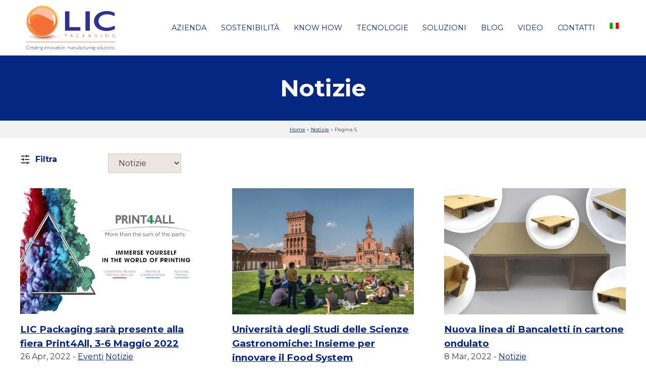

--- FILE ---
content_type: text/html; charset=UTF-8
request_url: https://www.licpackaging.com/categorie/notizie/page/5/
body_size: 10368
content:
<!DOCTYPE html>
<html lang="it-IT">
<head>
<meta charset="UTF-8">
<meta name="viewport" content="width=device-width, initial-scale=1">
<link rel="profile" href="http://gmpg.org/xfn/11">
<link rel="pingback" href="https://www.licpackaging.com/xmlrpc.php">
<link rel="preconnect" href="https://fonts.googleapis.com">
<link rel="preconnect" href="https://fonts.gstatic.com" crossorigin>
<link rel="preload" href="https://fonts.googleapis.com/css2?family=Montserrat:wght@400;700&family=Fira+Sans:ital,wght@0,400;0,700;1,300&display=swap" as="style" onload="this.onload=null;this.rel='stylesheet'"/>
<noscript><link href="https://fonts.googleapis.com/css2?family=Montserrat:wght@400;700&family=Fira+Sans:ital,wght@0,400;0,700;1,300&display=swap" rel="stylesheet" type="text/css"/></noscript>
<link rel="preload" href="https://maxcdn.bootstrapcdn.com/font-awesome/4.5.0/css/font-awesome.min.css" as="style" onload="this.onload=null;this.rel='stylesheet'">
<noscript><link rel="stylesheet" href="https://maxcdn.bootstrapcdn.com/font-awesome/4.5.0/css/font-awesome.min.css"></noscript>
<script defer src="https://use.fontawesome.com/releases/v5.7.2/js/all.js" integrity="sha384-0pzryjIRos8mFBWMzSSZApWtPl/5++eIfzYmTgBBmXYdhvxPc+XcFEk+zJwDgWbP" crossorigin="anonymous"></script>
<meta name='robots' content='index, follow, max-image-preview:large, max-snippet:-1, max-video-preview:-1' />
	<style>img:is([sizes="auto" i], [sizes^="auto," i]) { contain-intrinsic-size: 3000px 1500px }</style>
	
<!-- Google Tag Manager for WordPress by gtm4wp.com -->
<script data-cfasync="false" data-pagespeed-no-defer>
	var gtm4wp_datalayer_name = "dataLayer";
	var dataLayer = dataLayer || [];
</script>
<!-- End Google Tag Manager for WordPress by gtm4wp.com -->
	<!-- This site is optimized with the Yoast SEO plugin v25.0 - https://yoast.com/wordpress/plugins/seo/ -->
	<title>Notizie | Pagina 5 di 9 | LIC Packaging Spa</title>
	<link rel="canonical" href="https://www.licpackaging.com/categorie/notizie/" />
	<link rel="prev" href="https://www.licpackaging.com/category/notizie/page/4/" />
	<link rel="next" href="https://www.licpackaging.com/category/notizie/page/6/" />
	<meta property="og:locale" content="it_IT" />
	<meta property="og:type" content="article" />
	<meta property="og:title" content="Notizie | Pagina 5 di 9 | LIC Packaging Spa" />
	<meta property="og:url" content="https://www.licpackaging.com/category/notizie/" />
	<meta property="og:site_name" content="LIC Packaging Spa" />
	<meta name="twitter:card" content="summary_large_image" />
	<script type="application/ld+json" class="yoast-schema-graph">{"@context":"https://schema.org","@graph":[{"@type":"CollectionPage","@id":"https://www.licpackaging.com/category/notizie/","url":"https://www.licpackaging.com/category/notizie/page/5/","name":"Notizie | Pagina 5 di 9 | LIC Packaging Spa","isPartOf":{"@id":"https://www.licpackaging.com/#website"},"primaryImageOfPage":{"@id":"https://www.licpackaging.com/category/notizie/page/5/#primaryimage"},"image":{"@id":"https://www.licpackaging.com/category/notizie/page/5/#primaryimage"},"thumbnailUrl":"https://www.licpackaging.com/wp-content/uploads/2022/04/print-for-all.jpg","breadcrumb":{"@id":"https://www.licpackaging.com/category/notizie/page/5/#breadcrumb"},"inLanguage":"it-IT"},{"@type":"ImageObject","inLanguage":"it-IT","@id":"https://www.licpackaging.com/category/notizie/page/5/#primaryimage","url":"https://www.licpackaging.com/wp-content/uploads/2022/04/print-for-all.jpg","contentUrl":"https://www.licpackaging.com/wp-content/uploads/2022/04/print-for-all.jpg","width":360,"height":250},{"@type":"BreadcrumbList","@id":"https://www.licpackaging.com/category/notizie/page/5/#breadcrumb","itemListElement":[{"@type":"ListItem","position":1,"name":"Home","item":"https://www.licpackaging.com/"},{"@type":"ListItem","position":2,"name":"Notizie"}]},{"@type":"WebSite","@id":"https://www.licpackaging.com/#website","url":"https://www.licpackaging.com/","name":"LIC Packaging Spa","description":"Creating innovations, manufacturing solutions","publisher":{"@id":"https://www.licpackaging.com/#organization"},"potentialAction":[{"@type":"SearchAction","target":{"@type":"EntryPoint","urlTemplate":"https://www.licpackaging.com/?s={search_term_string}"},"query-input":{"@type":"PropertyValueSpecification","valueRequired":true,"valueName":"search_term_string"}}],"inLanguage":"it-IT"},{"@type":"Organization","@id":"https://www.licpackaging.com/#organization","name":"Lic Packaging SPA","url":"https://www.licpackaging.com/","logo":{"@type":"ImageObject","inLanguage":"it-IT","@id":"https://www.licpackaging.com/#/schema/logo/image/","url":"https://www.licpackaging.com/wp-content/uploads/2022/01/logo-lic.svg","contentUrl":"https://www.licpackaging.com/wp-content/uploads/2022/01/logo-lic.svg","width":1,"height":1,"caption":"Lic Packaging SPA"},"image":{"@id":"https://www.licpackaging.com/#/schema/logo/image/"},"sameAs":["https://www.facebook.com/licpackagingspa/","https://www.instagram.com/licpackaging/","https://www.linkedin.com/company/10931892/","https://www.youtube.com/channel/UCn_3TlvMl8au_H41eOErvBw"]}]}</script>
	<!-- / Yoast SEO plugin. -->


<link rel='dns-prefetch' href='//ajax.googleapis.com' />
<link rel="alternate" type="application/rss+xml" title="LIC Packaging Spa &raquo; Feed" href="https://www.licpackaging.com/feed/" />
<link rel="alternate" type="application/rss+xml" title="LIC Packaging Spa &raquo; Feed dei commenti" href="https://www.licpackaging.com/comments/feed/" />
<link rel="alternate" type="application/rss+xml" title="LIC Packaging Spa &raquo; Notizie Feed della categoria" href="https://www.licpackaging.com/categorie/notizie/feed/" />
<link rel='stylesheet' id='wp-block-library-css' href='https://www.licpackaging.com/wp-includes/css/dist/block-library/style.min.css?ver=6.8.3' type='text/css' media='all' />
<style id='classic-theme-styles-inline-css' type='text/css'>
/*! This file is auto-generated */
.wp-block-button__link{color:#fff;background-color:#32373c;border-radius:9999px;box-shadow:none;text-decoration:none;padding:calc(.667em + 2px) calc(1.333em + 2px);font-size:1.125em}.wp-block-file__button{background:#32373c;color:#fff;text-decoration:none}
</style>
<style id='global-styles-inline-css' type='text/css'>
:root{--wp--preset--aspect-ratio--square: 1;--wp--preset--aspect-ratio--4-3: 4/3;--wp--preset--aspect-ratio--3-4: 3/4;--wp--preset--aspect-ratio--3-2: 3/2;--wp--preset--aspect-ratio--2-3: 2/3;--wp--preset--aspect-ratio--16-9: 16/9;--wp--preset--aspect-ratio--9-16: 9/16;--wp--preset--color--black: #000000;--wp--preset--color--cyan-bluish-gray: #abb8c3;--wp--preset--color--white: #ffffff;--wp--preset--color--pale-pink: #f78da7;--wp--preset--color--vivid-red: #cf2e2e;--wp--preset--color--luminous-vivid-orange: #ff6900;--wp--preset--color--luminous-vivid-amber: #fcb900;--wp--preset--color--light-green-cyan: #7bdcb5;--wp--preset--color--vivid-green-cyan: #00d084;--wp--preset--color--pale-cyan-blue: #8ed1fc;--wp--preset--color--vivid-cyan-blue: #0693e3;--wp--preset--color--vivid-purple: #9b51e0;--wp--preset--color--arancione: #ff661b;--wp--preset--color--blu: #042782;--wp--preset--color--grigio: #f5f5f5;--wp--preset--color--bianco: #ffffff;--wp--preset--gradient--vivid-cyan-blue-to-vivid-purple: linear-gradient(135deg,rgba(6,147,227,1) 0%,rgb(155,81,224) 100%);--wp--preset--gradient--light-green-cyan-to-vivid-green-cyan: linear-gradient(135deg,rgb(122,220,180) 0%,rgb(0,208,130) 100%);--wp--preset--gradient--luminous-vivid-amber-to-luminous-vivid-orange: linear-gradient(135deg,rgba(252,185,0,1) 0%,rgba(255,105,0,1) 100%);--wp--preset--gradient--luminous-vivid-orange-to-vivid-red: linear-gradient(135deg,rgba(255,105,0,1) 0%,rgb(207,46,46) 100%);--wp--preset--gradient--very-light-gray-to-cyan-bluish-gray: linear-gradient(135deg,rgb(238,238,238) 0%,rgb(169,184,195) 100%);--wp--preset--gradient--cool-to-warm-spectrum: linear-gradient(135deg,rgb(74,234,220) 0%,rgb(151,120,209) 20%,rgb(207,42,186) 40%,rgb(238,44,130) 60%,rgb(251,105,98) 80%,rgb(254,248,76) 100%);--wp--preset--gradient--blush-light-purple: linear-gradient(135deg,rgb(255,206,236) 0%,rgb(152,150,240) 100%);--wp--preset--gradient--blush-bordeaux: linear-gradient(135deg,rgb(254,205,165) 0%,rgb(254,45,45) 50%,rgb(107,0,62) 100%);--wp--preset--gradient--luminous-dusk: linear-gradient(135deg,rgb(255,203,112) 0%,rgb(199,81,192) 50%,rgb(65,88,208) 100%);--wp--preset--gradient--pale-ocean: linear-gradient(135deg,rgb(255,245,203) 0%,rgb(182,227,212) 50%,rgb(51,167,181) 100%);--wp--preset--gradient--electric-grass: linear-gradient(135deg,rgb(202,248,128) 0%,rgb(113,206,126) 100%);--wp--preset--gradient--midnight: linear-gradient(135deg,rgb(2,3,129) 0%,rgb(40,116,252) 100%);--wp--preset--font-size--small: 13px;--wp--preset--font-size--medium: 20px;--wp--preset--font-size--large: 36px;--wp--preset--font-size--x-large: 42px;--wp--preset--spacing--20: 0.44rem;--wp--preset--spacing--30: 0.67rem;--wp--preset--spacing--40: 1rem;--wp--preset--spacing--50: 1.5rem;--wp--preset--spacing--60: 2.25rem;--wp--preset--spacing--70: 3.38rem;--wp--preset--spacing--80: 5.06rem;--wp--preset--shadow--natural: 6px 6px 9px rgba(0, 0, 0, 0.2);--wp--preset--shadow--deep: 12px 12px 50px rgba(0, 0, 0, 0.4);--wp--preset--shadow--sharp: 6px 6px 0px rgba(0, 0, 0, 0.2);--wp--preset--shadow--outlined: 6px 6px 0px -3px rgba(255, 255, 255, 1), 6px 6px rgba(0, 0, 0, 1);--wp--preset--shadow--crisp: 6px 6px 0px rgba(0, 0, 0, 1);}:where(.is-layout-flex){gap: 0.5em;}:where(.is-layout-grid){gap: 0.5em;}body .is-layout-flex{display: flex;}.is-layout-flex{flex-wrap: wrap;align-items: center;}.is-layout-flex > :is(*, div){margin: 0;}body .is-layout-grid{display: grid;}.is-layout-grid > :is(*, div){margin: 0;}:where(.wp-block-columns.is-layout-flex){gap: 2em;}:where(.wp-block-columns.is-layout-grid){gap: 2em;}:where(.wp-block-post-template.is-layout-flex){gap: 1.25em;}:where(.wp-block-post-template.is-layout-grid){gap: 1.25em;}.has-black-color{color: var(--wp--preset--color--black) !important;}.has-cyan-bluish-gray-color{color: var(--wp--preset--color--cyan-bluish-gray) !important;}.has-white-color{color: var(--wp--preset--color--white) !important;}.has-pale-pink-color{color: var(--wp--preset--color--pale-pink) !important;}.has-vivid-red-color{color: var(--wp--preset--color--vivid-red) !important;}.has-luminous-vivid-orange-color{color: var(--wp--preset--color--luminous-vivid-orange) !important;}.has-luminous-vivid-amber-color{color: var(--wp--preset--color--luminous-vivid-amber) !important;}.has-light-green-cyan-color{color: var(--wp--preset--color--light-green-cyan) !important;}.has-vivid-green-cyan-color{color: var(--wp--preset--color--vivid-green-cyan) !important;}.has-pale-cyan-blue-color{color: var(--wp--preset--color--pale-cyan-blue) !important;}.has-vivid-cyan-blue-color{color: var(--wp--preset--color--vivid-cyan-blue) !important;}.has-vivid-purple-color{color: var(--wp--preset--color--vivid-purple) !important;}.has-black-background-color{background-color: var(--wp--preset--color--black) !important;}.has-cyan-bluish-gray-background-color{background-color: var(--wp--preset--color--cyan-bluish-gray) !important;}.has-white-background-color{background-color: var(--wp--preset--color--white) !important;}.has-pale-pink-background-color{background-color: var(--wp--preset--color--pale-pink) !important;}.has-vivid-red-background-color{background-color: var(--wp--preset--color--vivid-red) !important;}.has-luminous-vivid-orange-background-color{background-color: var(--wp--preset--color--luminous-vivid-orange) !important;}.has-luminous-vivid-amber-background-color{background-color: var(--wp--preset--color--luminous-vivid-amber) !important;}.has-light-green-cyan-background-color{background-color: var(--wp--preset--color--light-green-cyan) !important;}.has-vivid-green-cyan-background-color{background-color: var(--wp--preset--color--vivid-green-cyan) !important;}.has-pale-cyan-blue-background-color{background-color: var(--wp--preset--color--pale-cyan-blue) !important;}.has-vivid-cyan-blue-background-color{background-color: var(--wp--preset--color--vivid-cyan-blue) !important;}.has-vivid-purple-background-color{background-color: var(--wp--preset--color--vivid-purple) !important;}.has-black-border-color{border-color: var(--wp--preset--color--black) !important;}.has-cyan-bluish-gray-border-color{border-color: var(--wp--preset--color--cyan-bluish-gray) !important;}.has-white-border-color{border-color: var(--wp--preset--color--white) !important;}.has-pale-pink-border-color{border-color: var(--wp--preset--color--pale-pink) !important;}.has-vivid-red-border-color{border-color: var(--wp--preset--color--vivid-red) !important;}.has-luminous-vivid-orange-border-color{border-color: var(--wp--preset--color--luminous-vivid-orange) !important;}.has-luminous-vivid-amber-border-color{border-color: var(--wp--preset--color--luminous-vivid-amber) !important;}.has-light-green-cyan-border-color{border-color: var(--wp--preset--color--light-green-cyan) !important;}.has-vivid-green-cyan-border-color{border-color: var(--wp--preset--color--vivid-green-cyan) !important;}.has-pale-cyan-blue-border-color{border-color: var(--wp--preset--color--pale-cyan-blue) !important;}.has-vivid-cyan-blue-border-color{border-color: var(--wp--preset--color--vivid-cyan-blue) !important;}.has-vivid-purple-border-color{border-color: var(--wp--preset--color--vivid-purple) !important;}.has-vivid-cyan-blue-to-vivid-purple-gradient-background{background: var(--wp--preset--gradient--vivid-cyan-blue-to-vivid-purple) !important;}.has-light-green-cyan-to-vivid-green-cyan-gradient-background{background: var(--wp--preset--gradient--light-green-cyan-to-vivid-green-cyan) !important;}.has-luminous-vivid-amber-to-luminous-vivid-orange-gradient-background{background: var(--wp--preset--gradient--luminous-vivid-amber-to-luminous-vivid-orange) !important;}.has-luminous-vivid-orange-to-vivid-red-gradient-background{background: var(--wp--preset--gradient--luminous-vivid-orange-to-vivid-red) !important;}.has-very-light-gray-to-cyan-bluish-gray-gradient-background{background: var(--wp--preset--gradient--very-light-gray-to-cyan-bluish-gray) !important;}.has-cool-to-warm-spectrum-gradient-background{background: var(--wp--preset--gradient--cool-to-warm-spectrum) !important;}.has-blush-light-purple-gradient-background{background: var(--wp--preset--gradient--blush-light-purple) !important;}.has-blush-bordeaux-gradient-background{background: var(--wp--preset--gradient--blush-bordeaux) !important;}.has-luminous-dusk-gradient-background{background: var(--wp--preset--gradient--luminous-dusk) !important;}.has-pale-ocean-gradient-background{background: var(--wp--preset--gradient--pale-ocean) !important;}.has-electric-grass-gradient-background{background: var(--wp--preset--gradient--electric-grass) !important;}.has-midnight-gradient-background{background: var(--wp--preset--gradient--midnight) !important;}.has-small-font-size{font-size: var(--wp--preset--font-size--small) !important;}.has-medium-font-size{font-size: var(--wp--preset--font-size--medium) !important;}.has-large-font-size{font-size: var(--wp--preset--font-size--large) !important;}.has-x-large-font-size{font-size: var(--wp--preset--font-size--x-large) !important;}
:where(.wp-block-post-template.is-layout-flex){gap: 1.25em;}:where(.wp-block-post-template.is-layout-grid){gap: 1.25em;}
:where(.wp-block-columns.is-layout-flex){gap: 2em;}:where(.wp-block-columns.is-layout-grid){gap: 2em;}
:root :where(.wp-block-pullquote){font-size: 1.5em;line-height: 1.6;}
</style>
<link rel='stylesheet' id='wpml-legacy-vertical-list-0-css' href='https://www.licpackaging.com/wp-content/plugins/sitepress-multilingual-cms/templates/language-switchers/legacy-list-vertical/style.min.css?ver=1' type='text/css' media='all' />
<style id='wpml-legacy-vertical-list-0-inline-css' type='text/css'>
.wpml-ls-statics-shortcode_actions{background-color:#ffffff;}.wpml-ls-statics-shortcode_actions, .wpml-ls-statics-shortcode_actions .wpml-ls-sub-menu, .wpml-ls-statics-shortcode_actions a {border-color:#cdcdcd;}.wpml-ls-statics-shortcode_actions a, .wpml-ls-statics-shortcode_actions .wpml-ls-sub-menu a, .wpml-ls-statics-shortcode_actions .wpml-ls-sub-menu a:link, .wpml-ls-statics-shortcode_actions li:not(.wpml-ls-current-language) .wpml-ls-link, .wpml-ls-statics-shortcode_actions li:not(.wpml-ls-current-language) .wpml-ls-link:link {color:#444444;background-color:#ffffff;}.wpml-ls-statics-shortcode_actions .wpml-ls-sub-menu a:hover,.wpml-ls-statics-shortcode_actions .wpml-ls-sub-menu a:focus, .wpml-ls-statics-shortcode_actions .wpml-ls-sub-menu a:link:hover, .wpml-ls-statics-shortcode_actions .wpml-ls-sub-menu a:link:focus {color:#000000;background-color:#eeeeee;}.wpml-ls-statics-shortcode_actions .wpml-ls-current-language > a {color:#444444;background-color:#ffffff;}.wpml-ls-statics-shortcode_actions .wpml-ls-current-language:hover>a, .wpml-ls-statics-shortcode_actions .wpml-ls-current-language>a:focus {color:#000000;background-color:#eeeeee;}
</style>
<link rel='stylesheet' id='wpml-menu-item-0-css' href='https://www.licpackaging.com/wp-content/plugins/sitepress-multilingual-cms/templates/language-switchers/menu-item/style.min.css?ver=1' type='text/css' media='all' />
<link rel='stylesheet' id='dg-theme-style-css' href='https://www.licpackaging.com/wp-content/themes/dg-theme/style.css?ver=6.8.3' type='text/css' media='all' />
<style id='akismet-widget-style-inline-css' type='text/css'>

			.a-stats {
				--akismet-color-mid-green: #357b49;
				--akismet-color-white: #fff;
				--akismet-color-light-grey: #f6f7f7;

				max-width: 350px;
				width: auto;
			}

			.a-stats * {
				all: unset;
				box-sizing: border-box;
			}

			.a-stats strong {
				font-weight: 600;
			}

			.a-stats a.a-stats__link,
			.a-stats a.a-stats__link:visited,
			.a-stats a.a-stats__link:active {
				background: var(--akismet-color-mid-green);
				border: none;
				box-shadow: none;
				border-radius: 8px;
				color: var(--akismet-color-white);
				cursor: pointer;
				display: block;
				font-family: -apple-system, BlinkMacSystemFont, 'Segoe UI', 'Roboto', 'Oxygen-Sans', 'Ubuntu', 'Cantarell', 'Helvetica Neue', sans-serif;
				font-weight: 500;
				padding: 12px;
				text-align: center;
				text-decoration: none;
				transition: all 0.2s ease;
			}

			/* Extra specificity to deal with TwentyTwentyOne focus style */
			.widget .a-stats a.a-stats__link:focus {
				background: var(--akismet-color-mid-green);
				color: var(--akismet-color-white);
				text-decoration: none;
			}

			.a-stats a.a-stats__link:hover {
				filter: brightness(110%);
				box-shadow: 0 4px 12px rgba(0, 0, 0, 0.06), 0 0 2px rgba(0, 0, 0, 0.16);
			}

			.a-stats .count {
				color: var(--akismet-color-white);
				display: block;
				font-size: 1.5em;
				line-height: 1.4;
				padding: 0 13px;
				white-space: nowrap;
			}
		
</style>
<script type="text/javascript" src="https://ajax.googleapis.com/ajax/libs/jquery/3.7.0/jquery.min.js?ver=3.7.0" id="jquery-js"></script>
<link rel="https://api.w.org/" href="https://www.licpackaging.com/wp-json/" /><link rel="alternate" title="JSON" type="application/json" href="https://www.licpackaging.com/wp-json/wp/v2/categories/49" /><link rel="EditURI" type="application/rsd+xml" title="RSD" href="https://www.licpackaging.com/xmlrpc.php?rsd" />
<meta name="generator" content="WordPress 6.8.3" />
<meta name="generator" content="WPML ver:4.7.4 stt:1,4,3,27;" />

<!-- Google Tag Manager for WordPress by gtm4wp.com -->
<!-- GTM Container placement set to automatic -->
<script data-cfasync="false" data-pagespeed-no-defer>
	var dataLayer_content = {"pagePostType":"post","pagePostType2":"category-post","pageCategory":["eventi","notizie"]};
	dataLayer.push( dataLayer_content );
</script>
<script data-cfasync="false" data-pagespeed-no-defer>
(function(w,d,s,l,i){w[l]=w[l]||[];w[l].push({'gtm.start':
new Date().getTime(),event:'gtm.js'});var f=d.getElementsByTagName(s)[0],
j=d.createElement(s),dl=l!='dataLayer'?'&l='+l:'';j.async=true;j.src=
'//www.googletagmanager.com/gtm.js?id='+i+dl;f.parentNode.insertBefore(j,f);
})(window,document,'script','dataLayer','GTM-P35CX92');
</script>
<!-- End Google Tag Manager for WordPress by gtm4wp.com --><style type="text/css">.broken_link, a.broken_link {
	text-decoration: line-through;
}</style><link rel="icon" href="https://www.licpackaging.com/wp-content/uploads/2015/08/cropped-sfera-lic-150x150.png" sizes="32x32" />
<link rel="icon" href="https://www.licpackaging.com/wp-content/uploads/2015/08/cropped-sfera-lic-300x300.png" sizes="192x192" />
<link rel="apple-touch-icon" href="https://www.licpackaging.com/wp-content/uploads/2015/08/cropped-sfera-lic-300x300.png" />
<meta name="msapplication-TileImage" content="https://www.licpackaging.com/wp-content/uploads/2015/08/cropped-sfera-lic-300x300.png" />
</head>

<body class="archive paged category category-notizie category-49 wp-custom-logo paged-5 category-paged-5 wp-theme-dg-theme hfeed">


<script type="application/ld+json">
    {
      "@context": "https://schema.org",
      "@type": "LocalBusiness",
      "url": "https://www.licpackaging.com/categorie/notizie/page/5/",
      "logo": "https://www.licpackaging.com/wp-content/uploads/2022/01/logo-lic.svg",
      "image": "https://www.licpackaging.com/wp-content/uploads/2022/01/logo-lic.svg",
      "name": "LIC Packaging Spa",
      "address": {
        "@type": "PostalAddress",
        "streetAddress": "Loc. Breda Libera 13",
        "addressLocality": "Verolanuova, Brescia",
        "postalCode": "25028",
        "addressCountry": "IT"
        },
      "telephone": "0309364011",
      "email": "info@licpackaging.com",
      "vatID": "00648670982",
      "sameAs":["https://www.facebook.com/licpackagingspa/",
      "https://www.instagram.com/licpackaging/",
      "https://www.youtube.com/channel/UCn_3TlvMl8au_H41eOErvBw",
      ""]
    }
</script>

<div id="page" class="site">


<header class="top-site white-top" role="banner">
	<div class="boxed flex wrapcenter">
		<a href="/" class="site-branding" aria-label="link a homepage">
		</a><!-- .site-branding -->
	<div class="navigation-bar">
		<nav id="site-navigation" class="main-navigation" role="navigation" aria-label="navigazione principale">
			<button class="menu-toggle" aria-label="Menu" aria-controls="primary-menu" aria-expanded="false">&#9776;</button>
			<div class="menu-main-menu-container"><ul id="primary-menu" class="menu"><li id="menu-item-5781" class="menu-item menu-item-type-post_type menu-item-object-page menu-item-5781"><a href="https://www.licpackaging.com/azienda-packaging-cartotecnica/">Azienda</a></li>
<li id="menu-item-8460" class="menu-item menu-item-type-custom menu-item-object-custom menu-item-has-children menu-item-8460"><a href="#">Sostenibilità</a>
<ul class="sub-menu">
	<li id="menu-item-8374" class="menu-item menu-item-type-post_type menu-item-object-page menu-item-8374"><a href="https://www.licpackaging.com/sostenibilita/">Highlights ESG</a></li>
	<li id="menu-item-8459" class="menu-item menu-item-type-post_type menu-item-object-page menu-item-8459"><a href="https://www.licpackaging.com/sostenibilita/environment/">Sostenibilità ambientale</a></li>
	<li id="menu-item-8457" class="menu-item menu-item-type-post_type menu-item-object-page menu-item-8457"><a href="https://www.licpackaging.com/sostenibilita/governance/">Sostenibilità economica</a></li>
	<li id="menu-item-8458" class="menu-item menu-item-type-post_type menu-item-object-page menu-item-8458"><a href="https://www.licpackaging.com/sostenibilita/social/">Sostenibilità Sociale</a></li>
</ul>
</li>
<li id="menu-item-6763" class="menu-item menu-item-type-post_type menu-item-object-page menu-item-6763"><a href="https://www.licpackaging.com/servizi-packaging/">Know how</a></li>
<li id="menu-item-44" class="menu-item menu-item-type-post_type menu-item-object-page menu-item-44"><a href="https://www.licpackaging.com/produzione-cartone-ondulato/" title="produzione di cartone ondulato">Tecnologie</a></li>
<li id="menu-item-1571" class="menu-item menu-item-type-custom menu-item-object-custom menu-item-has-children menu-item-1571"><a href="#">Soluzioni</a>
<ul class="sub-menu">
	<li id="menu-item-2118" class="menu-item menu-item-type-post_type menu-item-object-soluzioni menu-item-2118"><a href="https://www.licpackaging.com/soluzioni/packaging-ecologico/">Eco &#038; Food<br><small>packaging</small></a></li>
	<li id="menu-item-6062" class="menu-item menu-item-type-post_type menu-item-object-soluzioni menu-item-6062"><a href="https://www.licpackaging.com/soluzioni/packaging-per-ecommerce/">ECOmmerce<br><small>packaging</small></a></li>
	<li id="menu-item-1485" class="menu-item menu-item-type-post_type menu-item-object-soluzioni menu-item-1485"><a href="https://www.licpackaging.com/soluzioni/packaging/" title="soluzioni packaging e cartotecnica">Packaging<br><small>solutions</small></a></li>
	<li id="menu-item-4292" class="menu-item menu-item-type-post_type menu-item-object-soluzioni menu-item-4292"><a href="https://www.licpackaging.com/soluzioni/digital-print/">Digital Print<br><small>solutions</small></a></li>
	<li id="menu-item-1387" class="menu-item menu-item-type-post_type menu-item-object-soluzioni menu-item-1387"><a href="https://www.licpackaging.com/soluzioni/espositori-in-cartone/" title="Espositori in cartone e Soluzioni per il PV">Display<br><small>solutions</small></a></li>
</ul>
</li>
<li id="menu-item-2204" class="menu-item menu-item-type-post_type menu-item-object-page current_page_parent menu-item-2204"><a href="https://www.licpackaging.com/blog/">Blog</a></li>
<li id="menu-item-1586" class="menu-item menu-item-type-taxonomy menu-item-object-category menu-item-1586"><a href="https://www.licpackaging.com/categorie/video-news/">Video</a></li>
<li id="menu-item-587" class="contatti menu-item menu-item-type-post_type menu-item-object-page menu-item-587"><a href="https://www.licpackaging.com/contatti/">Contatti</a></li>
<li id="menu-item-wpml-ls-2-it" class="menu-item-language menu-item-language-current menu-item wpml-ls-slot-2 wpml-ls-item wpml-ls-item-it wpml-ls-current-language wpml-ls-menu-item wpml-ls-first-item menu-item-type-wpml_ls_menu_item menu-item-object-wpml_ls_menu_item menu-item-has-children menu-item-wpml-ls-2-it"><a href="https://www.licpackaging.com/categorie/notizie/" title="Passa a "><img
            class="wpml-ls-flag"
            src="https://www.licpackaging.com/wp-content/plugins/sitepress-multilingual-cms/res/flags/it.png"
            alt="Italiano"
            
            
    /></a>
<ul class="sub-menu">
	<li id="menu-item-wpml-ls-2-en" class="menu-item-language menu-item wpml-ls-slot-2 wpml-ls-item wpml-ls-item-en wpml-ls-menu-item menu-item-type-wpml_ls_menu_item menu-item-object-wpml_ls_menu_item menu-item-wpml-ls-2-en"><a href="https://www.licpackaging.com/en/category/news/" title="Passa a "><img
            class="wpml-ls-flag"
            src="https://www.licpackaging.com/wp-content/plugins/sitepress-multilingual-cms/res/flags/en.png"
            alt="Inglese"
            
            
    /></a></li>
	<li id="menu-item-wpml-ls-2-fr" class="menu-item-language menu-item wpml-ls-slot-2 wpml-ls-item wpml-ls-item-fr wpml-ls-menu-item menu-item-type-wpml_ls_menu_item menu-item-object-wpml_ls_menu_item menu-item-wpml-ls-2-fr"><a href="https://www.licpackaging.com/fr/categorie/nouvelles/" title="Passa a "><img
            class="wpml-ls-flag"
            src="https://www.licpackaging.com/wp-content/plugins/sitepress-multilingual-cms/res/flags/fr.png"
            alt="Francese"
            
            
    /></a></li>
	<li id="menu-item-wpml-ls-2-de" class="menu-item-language menu-item wpml-ls-slot-2 wpml-ls-item wpml-ls-item-de wpml-ls-menu-item wpml-ls-last-item menu-item-type-wpml_ls_menu_item menu-item-object-wpml_ls_menu_item menu-item-wpml-ls-2-de"><a href="https://www.licpackaging.com/de/kategorie/nachrichten/" title="Passa a "><img
            class="wpml-ls-flag"
            src="https://www.licpackaging.com/wp-content/plugins/sitepress-multilingual-cms/res/flags/de.png"
            alt="Tedesco"
            
            
    /></a></li>
</ul>
</li>
</ul></div>		</nav><!-- #site-navigation -->
	</div>
	<script>
      var $j = jQuery.noConflict();
      $j(document).ready(function(){
      $j("li.menu-item-has-children").click(function(){
      $j(this).toggleClass("toggleon");
      });
      });
	</script>
	</div>
</header>
<main id="main" class="site-main" role="main">

<div id="masthead" class="site-header">
	<div class="homerow boxed textcenter">
		<h1><span>Notizie</span></h1>
	</div>
</div><!-- #masthead -->


<div id="content" class="site-content">
<div id="breadcrumbs"><span><span><a href="https://www.licpackaging.com/">Home</a></span> » <span><a href="https://www.licpackaging.com/category/notizie/">Notizie</a></span> » <span class="breadcrumb_last" aria-current="page">Pagina 5</span></span></div>

<div class="homerow2 boxed ">
    <div class="filterbox grid grid-13">
        <div>
            <div class="flex3">
                <i class="filter"></i>
                <h4>Filtra</h4>
            </div>
        </div>
        <div>
            <select name="category" id="category-select" onchange="if (this.value) window.location.href=this.value;"><option value="https://www.licpackaging.com/blog/">Tutte</option><option value="https://www.licpackaging.com/categorie/eventi/">Eventi</option><option value="https://www.licpackaging.com/categorie/packaging-personalizzato-cartone/">Innovazioni</option><option value="https://www.licpackaging.com/categorie/notizie/" selected>Notizie</option><option value="https://www.licpackaging.com/categorie/video-news/">Video</option></select>

                    </div>
    </div>
</div>

<div class="homerow flex boxed">

<div class="blogpost w-30" itemscope itemtype="http://schema.org/Article">
	
				<a href="https://www.licpackaging.com/lic-packaging-sara-presente-alla-fiera-print4all-3-6-maggio-2022/" title="LIC Packaging sarà presente alla fiera Print4All, 3-6 Maggio 2022">
					<div class="element-background" style="background: url(https://www.licpackaging.com/wp-content/uploads/2022/04/print-for-all.jpg)!important;background-size:cover!important;
					background-position:center!important;
					background-repeat:no-repeat!important;"></div>
				</a>
				<div class="content-blogpost">
	<h3 itemprop="name"><a href="https://www.licpackaging.com/lic-packaging-sara-presente-alla-fiera-print4all-3-6-maggio-2022/">LIC Packaging sarà presente alla fiera Print4All, 3-6 Maggio 2022</a></h3>
	<div class="rowmeta">
	<time class="entry-time published" datetime="2022-04-26T09:42:38+02:00" itemprop="datePublished"/>
	26 Apr, 2022 - <a href="https://www.licpackaging.com/categorie/eventi/" rel="category tag">Eventi</a> <a href="https://www.licpackaging.com/categorie/notizie/" rel="category tag">Notizie</a>	</div>
	</div>
	</div>


<div class="blogpost w-30" itemscope itemtype="http://schema.org/Article">
	
				<a href="https://www.licpackaging.com/universita-degli-studi-delle-scienze-gastronomiche-insieme-per-innovare-il-food-system/" title="Università degli Studi delle Scienze Gastronomiche: Insieme per innovare il Food System">
					<div class="element-background" style="background: url(https://www.licpackaging.com/wp-content/uploads/2022/03/universita-scienze-gastronomiche.jpg)!important;background-size:cover!important;
					background-position:center!important;
					background-repeat:no-repeat!important;"></div>
				</a>
				<div class="content-blogpost">
	<h3 itemprop="name"><a href="https://www.licpackaging.com/universita-degli-studi-delle-scienze-gastronomiche-insieme-per-innovare-il-food-system/">Università degli Studi delle Scienze Gastronomiche: Insieme per innovare il Food System</a></h3>
	<div class="rowmeta">
	<time class="entry-time published" datetime="2022-03-25T07:00:01+01:00" itemprop="datePublished"/>
	25 Mar, 2022 - <a href="https://www.licpackaging.com/categorie/notizie/" rel="category tag">Notizie</a>	</div>
	</div>
	</div>


<div class="blogpost w-30" itemscope itemtype="http://schema.org/Article">
	
				<a href="https://www.licpackaging.com/nuova-linea-di-bancaletti-in-cartone-ondulato-per-il-trasporto-dei-vostri-display/" title="Nuova linea di Bancaletti in cartone ondulato">
					<div class="element-background" style="background: url(https://www.licpackaging.com/wp-content/uploads/2022/03/bancalini-cartone-ondulato.jpeg)!important;background-size:cover!important;
					background-position:center!important;
					background-repeat:no-repeat!important;"></div>
				</a>
				<div class="content-blogpost">
	<h3 itemprop="name"><a href="https://www.licpackaging.com/nuova-linea-di-bancaletti-in-cartone-ondulato-per-il-trasporto-dei-vostri-display/">Nuova linea di Bancaletti in cartone ondulato</a></h3>
	<div class="rowmeta">
	<time class="entry-time published" datetime="2022-03-08T11:17:50+01:00" itemprop="datePublished"/>
	8 Mar, 2022 - <a href="https://www.licpackaging.com/categorie/notizie/" rel="category tag">Notizie</a>	</div>
	</div>
	</div>


<div class="blogpost w-30" itemscope itemtype="http://schema.org/Article">
	
				<a href="https://www.licpackaging.com/lic-packaging-su-rassegna-alimentare-05-2021/" title="Lic Packaging su Rassegna Alimentare 05 2021">
					<div class="element-background" style="background: url(https://www.licpackaging.com/wp-content/uploads/2022/02/lic-packaging-rassegna-alimentare-2-22.jpg)!important;background-size:cover!important;
					background-position:center!important;
					background-repeat:no-repeat!important;"></div>
				</a>
				<div class="content-blogpost">
	<h3 itemprop="name"><a href="https://www.licpackaging.com/lic-packaging-su-rassegna-alimentare-05-2021/">Lic Packaging su Rassegna Alimentare 05 2021</a></h3>
	<div class="rowmeta">
	<time class="entry-time published" datetime="2022-02-15T13:59:55+01:00" itemprop="datePublished"/>
	15 Feb, 2022 - <a href="https://www.licpackaging.com/categorie/notizie/" rel="category tag">Notizie</a>	</div>
	</div>
	</div>


<div class="blogpost w-30" itemscope itemtype="http://schema.org/Article">
	
				<a href="https://www.licpackaging.com/e-possibile-misurare-la-sostenibilita-ambientale-dei-nostri-prodotti/" title="È possibile misurare la sostenibilità ambientale dei nostri prodotti?">
					<div class="element-background" style="background: url(https://www.licpackaging.com/wp-content/uploads/2022/01/impatto-ambientale-lic-packaging.jpeg)!important;background-size:cover!important;
					background-position:center!important;
					background-repeat:no-repeat!important;"></div>
				</a>
				<div class="content-blogpost">
	<h3 itemprop="name"><a href="https://www.licpackaging.com/e-possibile-misurare-la-sostenibilita-ambientale-dei-nostri-prodotti/">È possibile misurare la sostenibilità ambientale dei nostri prodotti?</a></h3>
	<div class="rowmeta">
	<time class="entry-time published" datetime="2022-01-26T15:04:45+01:00" itemprop="datePublished"/>
	26 Gen, 2022 - <a href="https://www.licpackaging.com/categorie/notizie/" rel="category tag">Notizie</a>	</div>
	</div>
	</div>


<div class="blogpost w-30" itemscope itemtype="http://schema.org/Article">
	
				<a href="https://www.licpackaging.com/siamo-certificati-brcgs-packaging-and-packaging-materials/" title="Siamo certificati BRCGS Packaging and packaging materials">
					<div class="element-background" style="background: url(https://www.licpackaging.com/wp-content/uploads/2022/01/brcgs.jpg)!important;background-size:cover!important;
					background-position:center!important;
					background-repeat:no-repeat!important;"></div>
				</a>
				<div class="content-blogpost">
	<h3 itemprop="name"><a href="https://www.licpackaging.com/siamo-certificati-brcgs-packaging-and-packaging-materials/">Siamo certificati BRCGS Packaging and packaging materials</a></h3>
	<div class="rowmeta">
	<time class="entry-time published" datetime="2022-01-19T14:43:04+01:00" itemprop="datePublished"/>
	19 Gen, 2022 - <a href="https://www.licpackaging.com/categorie/notizie/" rel="category tag">Notizie</a>	</div>
	</div>
	</div>


<div class="blogpost w-30" itemscope itemtype="http://schema.org/Article">
	
				<a href="https://www.licpackaging.com/best-technology-innovator-2021-oscar-della-stampa/" title="Best Technology Innovator 2021 &#8211; Oscar della Stampa">
					<div class="element-background" style="background: url(https://www.licpackaging.com/wp-content/uploads/2021/12/lic-packaging-oscar-stampa-2021-1.jpg)!important;background-size:cover!important;
					background-position:center!important;
					background-repeat:no-repeat!important;"></div>
				</a>
				<div class="content-blogpost">
	<h3 itemprop="name"><a href="https://www.licpackaging.com/best-technology-innovator-2021-oscar-della-stampa/">Best Technology Innovator 2021 &#8211; Oscar della Stampa</a></h3>
	<div class="rowmeta">
	<time class="entry-time published" datetime="2021-12-07T11:09:00+01:00" itemprop="datePublished"/>
	7 Dic, 2021 - <a href="https://www.licpackaging.com/categorie/notizie/" rel="category tag">Notizie</a>	</div>
	</div>
	</div>


<div class="blogpost w-30" itemscope itemtype="http://schema.org/Article">
	
				<a href="https://www.licpackaging.com/ecofood-la-linea-verde-alce-nero/" title="Eco&#038;Food, La Linea Verde &#038; Alce Nero">
					<div class="element-background" style="background: url(https://www.licpackaging.com/wp-content/uploads/2021/11/eco-food-alce-nero.jpeg)!important;background-size:cover!important;
					background-position:center!important;
					background-repeat:no-repeat!important;"></div>
				</a>
				<div class="content-blogpost">
	<h3 itemprop="name"><a href="https://www.licpackaging.com/ecofood-la-linea-verde-alce-nero/">Eco&#038;Food, La Linea Verde &#038; Alce Nero</a></h3>
	<div class="rowmeta">
	<time class="entry-time published" datetime="2021-11-30T13:45:38+01:00" itemprop="datePublished"/>
	30 Nov, 2021 - <a href="https://www.licpackaging.com/categorie/notizie/" rel="category tag">Notizie</a>	</div>
	</div>
	</div>


<div class="blogpost w-30" itemscope itemtype="http://schema.org/Article">
	
				<a href="https://www.licpackaging.com/osservatorio-sui-materiali-pop/" title="Osservatorio sui materiali POP">
					<div class="element-background" style="background: url(https://www.licpackaging.com/wp-content/uploads/2021/11/white-paper-osservatorio-materiali-pop.jpg)!important;background-size:cover!important;
					background-position:center!important;
					background-repeat:no-repeat!important;"></div>
				</a>
				<div class="content-blogpost">
	<h3 itemprop="name"><a href="https://www.licpackaging.com/osservatorio-sui-materiali-pop/">Osservatorio sui materiali POP</a></h3>
	<div class="rowmeta">
	<time class="entry-time published" datetime="2021-11-23T12:50:53+01:00" itemprop="datePublished"/>
	23 Nov, 2021 - <a href="https://www.licpackaging.com/categorie/notizie/" rel="category tag">Notizie</a>	</div>
	</div>
	</div>


<div class="blogpost w-30" itemscope itemtype="http://schema.org/Article">
				<iframe width="100%" height="250" src="https://www.youtube-nocookie.com/embed/isoG2mG1Os0?rel=0&amp;controls=0&amp;showinfo=0" frameborder="0" title="La diversificazione contributiva (CAC): riciclabilità ed ecodesign del packaging in carta e cartone" allow="autoplay; encrypted-media" allowfullscreen></iframe>
				<div class="content-blogpost">
	<h3 itemprop="name"><a href="https://www.licpackaging.com/la-diversificazione-contributiva-cac-riciclabilita-ed-ecodesign-del-packaging-in-carta-e-cartone/">La diversificazione contributiva (CAC): riciclabilità ed ecodesign del packaging in carta e cartone</a></h3>
	<div class="rowmeta">
	<time class="entry-time published" datetime="2021-10-05T11:14:38+02:00" itemprop="datePublished"/>
	5 Ott, 2021 - <a href="https://www.licpackaging.com/categorie/notizie/" rel="category tag">Notizie</a> <a href="https://www.licpackaging.com/categorie/video-news/" rel="category tag">Video</a> <a href="https://www.licpackaging.com/categorie/video-news/video-eco-food/" rel="category tag">Video Eco &amp; Food</a>	</div>
	</div>
	</div>


<div class="blogpost w-30" itemscope itemtype="http://schema.org/Article">
	
				<a href="https://www.licpackaging.com/medaglia-dargento-al-concorso-diva-2021-display-italia-viscom-award/" title="Medaglia d&#8217;argento al concorso DIVA 2021 &#8211; Display Italia Viscom Award">
					<div class="element-background" style="background: url(https://www.licpackaging.com/wp-content/uploads/2021/10/premio-diva-2021-2.jpg)!important;background-size:cover!important;
					background-position:center!important;
					background-repeat:no-repeat!important;"></div>
				</a>
				<div class="content-blogpost">
	<h3 itemprop="name"><a href="https://www.licpackaging.com/medaglia-dargento-al-concorso-diva-2021-display-italia-viscom-award/">Medaglia d&#8217;argento al concorso DIVA 2021 &#8211; Display Italia Viscom Award</a></h3>
	<div class="rowmeta">
	<time class="entry-time published" datetime="2021-10-05T11:09:07+02:00" itemprop="datePublished"/>
	5 Ott, 2021 - <a href="https://www.licpackaging.com/categorie/notizie/" rel="category tag">Notizie</a>	</div>
	</div>
	</div>


<div class="blogpost w-30" itemscope itemtype="http://schema.org/Article">
	
				<a href="https://www.licpackaging.com/alimentare-la-sostenibilita/" title="Alimentare la sostenibilità">
					<div class="element-background" style="background: url(https://www.licpackaging.com/wp-content/uploads/2021/09/italgrafica-lic-packaging-2021.png)!important;background-size:cover!important;
					background-position:center!important;
					background-repeat:no-repeat!important;"></div>
				</a>
				<div class="content-blogpost">
	<h3 itemprop="name"><a href="https://www.licpackaging.com/alimentare-la-sostenibilita/">Alimentare la sostenibilità</a></h3>
	<div class="rowmeta">
	<time class="entry-time published" datetime="2021-09-14T11:34:24+02:00" itemprop="datePublished"/>
	14 Set, 2021 - <a href="https://www.licpackaging.com/categorie/notizie/" rel="category tag">Notizie</a>	</div>
	</div>
	</div>

</div>

<nav class="pagination">
<a class="prev page-numbers" href="https://www.licpackaging.com/categorie/notizie/page/4/">&laquo; Precedente</a>
<a class="page-numbers" href="https://www.licpackaging.com/categorie/notizie/">1</a>
<span class="page-numbers dots">&hellip;</span>
<a class="page-numbers" href="https://www.licpackaging.com/categorie/notizie/page/3/">3</a>
<a class="page-numbers" href="https://www.licpackaging.com/categorie/notizie/page/4/">4</a>
<span aria-current="page" class="page-numbers current">5</span>
<a class="page-numbers" href="https://www.licpackaging.com/categorie/notizie/page/6/">6</a>
<a class="page-numbers" href="https://www.licpackaging.com/categorie/notizie/page/7/">7</a>
<span class="page-numbers dots">&hellip;</span>
<a class="page-numbers" href="https://www.licpackaging.com/categorie/notizie/page/9/">9</a>
<a class="next page-numbers" href="https://www.licpackaging.com/categorie/notizie/page/6/">Successivo &raquo;</a></nav>

  </div><!-- #content -->

</div><!-- #page -->
</main>
<footer id="colophon" class="site-footer" role="contentinfo">
<div class="boxed">
<div id="footer-sidebar" class="flex">
<div id="footer-sidebar1" class="w-30">
<div id="custom_html-8" class="widget_text aside widget widget_custom_html"><h3 class="widget-title">About</h3><div class="textwidget custom-html-widget"><p>
Lic Packaging SPA è un’azienda italiana che studia, ricerca, progetta e industrializza <a href="httsp://www.licpackaging.com/soluzioni/packaging/">Soluzioni di Packaging</a> e <a href="https://www.licpackaging.com/soluzioni/espositori-in-cartone/">Display</a> per il contatto diretto con gli alimenti, confezionamento, trasporto ed esposizione.
</p>

<h3 class="widget-title"><a href="/azienda-packaging-cartotecnica/#certificazioni">Certificazioni</a></h3></div></div></div>
<div id="footer-sidebar2" class="w-30">
<div id="nav_menu-3" class="aside widget widget_nav_menu"><h3 class="widget-title">Link utili</h3><div class="menu-footer-menu-container"><ul id="menu-footer-menu" class="menu"><li id="menu-item-9140" class="menu-item menu-item-type-post_type menu-item-object-page menu-item-9140"><a href="https://www.licpackaging.com/faq/">FAQ</a></li>
<li id="menu-item-5804" class="menu-item menu-item-type-post_type menu-item-object-page menu-item-5804"><a href="https://www.licpackaging.com/storia/">La Storia</a></li>
<li id="menu-item-7531" class="menu-item menu-item-type-custom menu-item-object-custom menu-item-7531"><a href="https://www.licpackaging.com/azienda-packaging-cartotecnica/#certificazioni">Certificazioni</a></li>
<li id="menu-item-6772" class="menu-item menu-item-type-post_type menu-item-object-page menu-item-6772"><a href="https://www.licpackaging.com/produzione-cartone-ondulato/">Tecnologie</a></li>
<li id="menu-item-3209" class="menu-item menu-item-type-taxonomy menu-item-object-category menu-item-3209"><a href="https://www.licpackaging.com/categorie/packaging-personalizzato-cartone/">Progetti</a></li>
<li id="menu-item-3210" class="menu-item menu-item-type-taxonomy menu-item-object-category current-menu-item menu-item-3210"><a href="https://www.licpackaging.com/categorie/notizie/" aria-current="page">Notizie</a></li>
<li id="menu-item-3212" class="menu-item menu-item-type-taxonomy menu-item-object-category menu-item-3212"><a href="https://www.licpackaging.com/categorie/video-news/">Video</a></li>
<li id="menu-item-143" class="menu-item menu-item-type-post_type menu-item-object-page menu-item-143"><a href="https://www.licpackaging.com/contatti/">Contatti</a></li>
<li id="menu-item-8685" class="menu-item menu-item-type-post_type menu-item-object-page menu-item-8685"><a href="https://www.licpackaging.com/candidatura/">Lavora con noi</a></li>
<li id="menu-item-5582" class="menu-item menu-item-type-custom menu-item-object-custom menu-item-5582"><a target="_blank" href="https://www.licpackaging.com/wp-content/uploads/2019/12/Codice-Etico.pdf">Codice etico</a></li>
<li id="menu-item-9055" class="menu-item menu-item-type-custom menu-item-object-custom menu-item-9055"><a target="_blank" href="https://segnalazioni.licpackaging.com/">Whistleblowing</a></li>
</ul></div></div></div>
<div id="footer-sidebar3" class="w-30">
<h3 class="widget-title">Social</h3>
<div class="flex3">
    <a class="iconsocial" target="_blank" href="https://www.facebook.com/licpackagingspa/" aria-label="facebook"><img src="/wp-content/themes/dg-theme/icon/facebook.svg" alt="facebook" width="30"></a>
    <a class="iconsocial" target="_blank" href="https://www.instagram.com/licpackaging/" aria-label="instagram"><img src="/wp-content/themes/dg-theme/icon/instagram.svg" alt="instagram" width="30"></a>
    <a class="iconsocial" target="_blank" href="https://www.linkedin.com/company/10931892/" aria-label="linkedin"><img src="/wp-content/themes/dg-theme/icon/linkedin.svg" width="30" alt="linkedin"></a>
    <a class="iconsocial" target="_blank" href="https://www.youtube.com/channel/UCn_3TlvMl8au_H41eOErvBw" aria-label="youtube"><img src="/wp-content/themes/dg-theme/icon/youtube.svg" width="30" alt="youtube"></a>
</div>
<h3 class="widget-title">Brand</h3>
<a href="https://www.saicadisplay.com" target="_blank"><img src="https://www.licpackaging.com/wp-content/uploads/2019/09/saica-display-logo.png" alt="Saica Display" width="200" height="62"></a>
</div>
</div>
</div>

<div class="site-info">	
    <div class="textcenter">
        Copyright © 2026 <a href="/">LIC Packaging Spa</a> | Loc. Breda Libera 13 25028 Verolanuova, Brescia | P.IVA: 00648670982 | Tel: 0309364011 | Email: info@licpackaging.com | <a href="https://www.davidegasparetti.com" target="_blank">Web design</a> credits | <a href="/privacy-policy/">Privacy Policy</a>
    </div>
</div><!-- .site-info -->
<div class="mobile">
<a class="buttonmobile animated bounce" href="tel:00390309364011" onclick="gtag('event', 'click', {'event_category': 'chiamata', 'event_label': 'chiamatamobile'});" aria-label="telefono"><i class="fas fa-phone"></i></a>
<a class="buttonmobile animated bounce" href="/contatti/" aria-label="contatti"><i class="far fa-envelope"></i></a>
</div>
</footer><!-- #colophon -->

<script type="speculationrules">
{"prefetch":[{"source":"document","where":{"and":[{"href_matches":"\/*"},{"not":{"href_matches":["\/wp-*.php","\/wp-admin\/*","\/wp-content\/uploads\/*","\/wp-content\/*","\/wp-content\/plugins\/*","\/wp-content\/themes\/dg-theme\/*","\/*\\?(.+)"]}},{"not":{"selector_matches":"a[rel~=\"nofollow\"]"}},{"not":{"selector_matches":".no-prefetch, .no-prefetch a"}}]},"eagerness":"conservative"}]}
</script>
<script type="text/javascript" src="https://www.licpackaging.com/wp-content/themes/dg-theme/js/navigation.js?ver=20120206" id="dg-theme-navigation-js"></script>
<script type="text/javascript" src="https://www.licpackaging.com/wp-content/themes/dg-theme/js/skip-link-focus-fix.js?ver=20130115" id="dg-theme-skip-link-focus-fix-js"></script>


<script>
var $f = jQuery.noConflict();
$f(window).scroll(function() {
    if ($f(this).scrollTop()>6)
     {
        $f('.bottomfixed').fadeOut();
     }
    else
     {
      $f('.bottomfixed').fadeIn();
     }
 });
</script>

<script type="text/javascript">
var $f = jQuery.noConflict();
$f(function(){  // $(document).ready shorthand
  $f('.monster').fadeIn('slow');
});

$f(document).ready(function() {
    
    /* Every time the window is scrolled ... */
    $f(window).scroll( function(){
    
        /* Check the location of each desired element */
        $f('.fadein').each( function(i){
            
            var bottom_of_object = $f(this).position().top + $f(this).outerHeight();
            var bottom_of_window = $f(window).scrollTop() + $f(window).height();
            
            /* If the object is completely visible in the window, fade it it */
            if( bottom_of_window > bottom_of_object ){
                
                $f(this).animate({'opacity':'1'},1500);
                    
            }
            
        }); 
    
    });
    
});
</script>
                            <script type="text/javascript" src="/wp-content/themes/dg-theme/slick/slick.min.js"></script>
                            <script defer type="text/javascript">
                            var $slide = jQuery.noConflict();
                            $slide(document).ready(function(){

                            $slide('.single-slide').slick({
                              dots: false,
                              adaptiveHeight: false,
                             });

                            });
                            </script>

</body>
</html>


--- FILE ---
content_type: text/html; charset=utf-8
request_url: https://www.youtube-nocookie.com/embed/isoG2mG1Os0?rel=0&controls=0&showinfo=0
body_size: 46258
content:
<!DOCTYPE html><html lang="en" dir="ltr" data-cast-api-enabled="true"><head><meta name="viewport" content="width=device-width, initial-scale=1"><script nonce="PzQQEibH6Zxa5vM6bW8KUA">if ('undefined' == typeof Symbol || 'undefined' == typeof Symbol.iterator) {delete Array.prototype.entries;}</script><style name="www-roboto" nonce="OYcHdjPPKCoiJqUZqYnkLQ">@font-face{font-family:'Roboto';font-style:normal;font-weight:400;font-stretch:100%;src:url(//fonts.gstatic.com/s/roboto/v48/KFO7CnqEu92Fr1ME7kSn66aGLdTylUAMa3GUBHMdazTgWw.woff2)format('woff2');unicode-range:U+0460-052F,U+1C80-1C8A,U+20B4,U+2DE0-2DFF,U+A640-A69F,U+FE2E-FE2F;}@font-face{font-family:'Roboto';font-style:normal;font-weight:400;font-stretch:100%;src:url(//fonts.gstatic.com/s/roboto/v48/KFO7CnqEu92Fr1ME7kSn66aGLdTylUAMa3iUBHMdazTgWw.woff2)format('woff2');unicode-range:U+0301,U+0400-045F,U+0490-0491,U+04B0-04B1,U+2116;}@font-face{font-family:'Roboto';font-style:normal;font-weight:400;font-stretch:100%;src:url(//fonts.gstatic.com/s/roboto/v48/KFO7CnqEu92Fr1ME7kSn66aGLdTylUAMa3CUBHMdazTgWw.woff2)format('woff2');unicode-range:U+1F00-1FFF;}@font-face{font-family:'Roboto';font-style:normal;font-weight:400;font-stretch:100%;src:url(//fonts.gstatic.com/s/roboto/v48/KFO7CnqEu92Fr1ME7kSn66aGLdTylUAMa3-UBHMdazTgWw.woff2)format('woff2');unicode-range:U+0370-0377,U+037A-037F,U+0384-038A,U+038C,U+038E-03A1,U+03A3-03FF;}@font-face{font-family:'Roboto';font-style:normal;font-weight:400;font-stretch:100%;src:url(//fonts.gstatic.com/s/roboto/v48/KFO7CnqEu92Fr1ME7kSn66aGLdTylUAMawCUBHMdazTgWw.woff2)format('woff2');unicode-range:U+0302-0303,U+0305,U+0307-0308,U+0310,U+0312,U+0315,U+031A,U+0326-0327,U+032C,U+032F-0330,U+0332-0333,U+0338,U+033A,U+0346,U+034D,U+0391-03A1,U+03A3-03A9,U+03B1-03C9,U+03D1,U+03D5-03D6,U+03F0-03F1,U+03F4-03F5,U+2016-2017,U+2034-2038,U+203C,U+2040,U+2043,U+2047,U+2050,U+2057,U+205F,U+2070-2071,U+2074-208E,U+2090-209C,U+20D0-20DC,U+20E1,U+20E5-20EF,U+2100-2112,U+2114-2115,U+2117-2121,U+2123-214F,U+2190,U+2192,U+2194-21AE,U+21B0-21E5,U+21F1-21F2,U+21F4-2211,U+2213-2214,U+2216-22FF,U+2308-230B,U+2310,U+2319,U+231C-2321,U+2336-237A,U+237C,U+2395,U+239B-23B7,U+23D0,U+23DC-23E1,U+2474-2475,U+25AF,U+25B3,U+25B7,U+25BD,U+25C1,U+25CA,U+25CC,U+25FB,U+266D-266F,U+27C0-27FF,U+2900-2AFF,U+2B0E-2B11,U+2B30-2B4C,U+2BFE,U+3030,U+FF5B,U+FF5D,U+1D400-1D7FF,U+1EE00-1EEFF;}@font-face{font-family:'Roboto';font-style:normal;font-weight:400;font-stretch:100%;src:url(//fonts.gstatic.com/s/roboto/v48/KFO7CnqEu92Fr1ME7kSn66aGLdTylUAMaxKUBHMdazTgWw.woff2)format('woff2');unicode-range:U+0001-000C,U+000E-001F,U+007F-009F,U+20DD-20E0,U+20E2-20E4,U+2150-218F,U+2190,U+2192,U+2194-2199,U+21AF,U+21E6-21F0,U+21F3,U+2218-2219,U+2299,U+22C4-22C6,U+2300-243F,U+2440-244A,U+2460-24FF,U+25A0-27BF,U+2800-28FF,U+2921-2922,U+2981,U+29BF,U+29EB,U+2B00-2BFF,U+4DC0-4DFF,U+FFF9-FFFB,U+10140-1018E,U+10190-1019C,U+101A0,U+101D0-101FD,U+102E0-102FB,U+10E60-10E7E,U+1D2C0-1D2D3,U+1D2E0-1D37F,U+1F000-1F0FF,U+1F100-1F1AD,U+1F1E6-1F1FF,U+1F30D-1F30F,U+1F315,U+1F31C,U+1F31E,U+1F320-1F32C,U+1F336,U+1F378,U+1F37D,U+1F382,U+1F393-1F39F,U+1F3A7-1F3A8,U+1F3AC-1F3AF,U+1F3C2,U+1F3C4-1F3C6,U+1F3CA-1F3CE,U+1F3D4-1F3E0,U+1F3ED,U+1F3F1-1F3F3,U+1F3F5-1F3F7,U+1F408,U+1F415,U+1F41F,U+1F426,U+1F43F,U+1F441-1F442,U+1F444,U+1F446-1F449,U+1F44C-1F44E,U+1F453,U+1F46A,U+1F47D,U+1F4A3,U+1F4B0,U+1F4B3,U+1F4B9,U+1F4BB,U+1F4BF,U+1F4C8-1F4CB,U+1F4D6,U+1F4DA,U+1F4DF,U+1F4E3-1F4E6,U+1F4EA-1F4ED,U+1F4F7,U+1F4F9-1F4FB,U+1F4FD-1F4FE,U+1F503,U+1F507-1F50B,U+1F50D,U+1F512-1F513,U+1F53E-1F54A,U+1F54F-1F5FA,U+1F610,U+1F650-1F67F,U+1F687,U+1F68D,U+1F691,U+1F694,U+1F698,U+1F6AD,U+1F6B2,U+1F6B9-1F6BA,U+1F6BC,U+1F6C6-1F6CF,U+1F6D3-1F6D7,U+1F6E0-1F6EA,U+1F6F0-1F6F3,U+1F6F7-1F6FC,U+1F700-1F7FF,U+1F800-1F80B,U+1F810-1F847,U+1F850-1F859,U+1F860-1F887,U+1F890-1F8AD,U+1F8B0-1F8BB,U+1F8C0-1F8C1,U+1F900-1F90B,U+1F93B,U+1F946,U+1F984,U+1F996,U+1F9E9,U+1FA00-1FA6F,U+1FA70-1FA7C,U+1FA80-1FA89,U+1FA8F-1FAC6,U+1FACE-1FADC,U+1FADF-1FAE9,U+1FAF0-1FAF8,U+1FB00-1FBFF;}@font-face{font-family:'Roboto';font-style:normal;font-weight:400;font-stretch:100%;src:url(//fonts.gstatic.com/s/roboto/v48/KFO7CnqEu92Fr1ME7kSn66aGLdTylUAMa3OUBHMdazTgWw.woff2)format('woff2');unicode-range:U+0102-0103,U+0110-0111,U+0128-0129,U+0168-0169,U+01A0-01A1,U+01AF-01B0,U+0300-0301,U+0303-0304,U+0308-0309,U+0323,U+0329,U+1EA0-1EF9,U+20AB;}@font-face{font-family:'Roboto';font-style:normal;font-weight:400;font-stretch:100%;src:url(//fonts.gstatic.com/s/roboto/v48/KFO7CnqEu92Fr1ME7kSn66aGLdTylUAMa3KUBHMdazTgWw.woff2)format('woff2');unicode-range:U+0100-02BA,U+02BD-02C5,U+02C7-02CC,U+02CE-02D7,U+02DD-02FF,U+0304,U+0308,U+0329,U+1D00-1DBF,U+1E00-1E9F,U+1EF2-1EFF,U+2020,U+20A0-20AB,U+20AD-20C0,U+2113,U+2C60-2C7F,U+A720-A7FF;}@font-face{font-family:'Roboto';font-style:normal;font-weight:400;font-stretch:100%;src:url(//fonts.gstatic.com/s/roboto/v48/KFO7CnqEu92Fr1ME7kSn66aGLdTylUAMa3yUBHMdazQ.woff2)format('woff2');unicode-range:U+0000-00FF,U+0131,U+0152-0153,U+02BB-02BC,U+02C6,U+02DA,U+02DC,U+0304,U+0308,U+0329,U+2000-206F,U+20AC,U+2122,U+2191,U+2193,U+2212,U+2215,U+FEFF,U+FFFD;}@font-face{font-family:'Roboto';font-style:normal;font-weight:500;font-stretch:100%;src:url(//fonts.gstatic.com/s/roboto/v48/KFO7CnqEu92Fr1ME7kSn66aGLdTylUAMa3GUBHMdazTgWw.woff2)format('woff2');unicode-range:U+0460-052F,U+1C80-1C8A,U+20B4,U+2DE0-2DFF,U+A640-A69F,U+FE2E-FE2F;}@font-face{font-family:'Roboto';font-style:normal;font-weight:500;font-stretch:100%;src:url(//fonts.gstatic.com/s/roboto/v48/KFO7CnqEu92Fr1ME7kSn66aGLdTylUAMa3iUBHMdazTgWw.woff2)format('woff2');unicode-range:U+0301,U+0400-045F,U+0490-0491,U+04B0-04B1,U+2116;}@font-face{font-family:'Roboto';font-style:normal;font-weight:500;font-stretch:100%;src:url(//fonts.gstatic.com/s/roboto/v48/KFO7CnqEu92Fr1ME7kSn66aGLdTylUAMa3CUBHMdazTgWw.woff2)format('woff2');unicode-range:U+1F00-1FFF;}@font-face{font-family:'Roboto';font-style:normal;font-weight:500;font-stretch:100%;src:url(//fonts.gstatic.com/s/roboto/v48/KFO7CnqEu92Fr1ME7kSn66aGLdTylUAMa3-UBHMdazTgWw.woff2)format('woff2');unicode-range:U+0370-0377,U+037A-037F,U+0384-038A,U+038C,U+038E-03A1,U+03A3-03FF;}@font-face{font-family:'Roboto';font-style:normal;font-weight:500;font-stretch:100%;src:url(//fonts.gstatic.com/s/roboto/v48/KFO7CnqEu92Fr1ME7kSn66aGLdTylUAMawCUBHMdazTgWw.woff2)format('woff2');unicode-range:U+0302-0303,U+0305,U+0307-0308,U+0310,U+0312,U+0315,U+031A,U+0326-0327,U+032C,U+032F-0330,U+0332-0333,U+0338,U+033A,U+0346,U+034D,U+0391-03A1,U+03A3-03A9,U+03B1-03C9,U+03D1,U+03D5-03D6,U+03F0-03F1,U+03F4-03F5,U+2016-2017,U+2034-2038,U+203C,U+2040,U+2043,U+2047,U+2050,U+2057,U+205F,U+2070-2071,U+2074-208E,U+2090-209C,U+20D0-20DC,U+20E1,U+20E5-20EF,U+2100-2112,U+2114-2115,U+2117-2121,U+2123-214F,U+2190,U+2192,U+2194-21AE,U+21B0-21E5,U+21F1-21F2,U+21F4-2211,U+2213-2214,U+2216-22FF,U+2308-230B,U+2310,U+2319,U+231C-2321,U+2336-237A,U+237C,U+2395,U+239B-23B7,U+23D0,U+23DC-23E1,U+2474-2475,U+25AF,U+25B3,U+25B7,U+25BD,U+25C1,U+25CA,U+25CC,U+25FB,U+266D-266F,U+27C0-27FF,U+2900-2AFF,U+2B0E-2B11,U+2B30-2B4C,U+2BFE,U+3030,U+FF5B,U+FF5D,U+1D400-1D7FF,U+1EE00-1EEFF;}@font-face{font-family:'Roboto';font-style:normal;font-weight:500;font-stretch:100%;src:url(//fonts.gstatic.com/s/roboto/v48/KFO7CnqEu92Fr1ME7kSn66aGLdTylUAMaxKUBHMdazTgWw.woff2)format('woff2');unicode-range:U+0001-000C,U+000E-001F,U+007F-009F,U+20DD-20E0,U+20E2-20E4,U+2150-218F,U+2190,U+2192,U+2194-2199,U+21AF,U+21E6-21F0,U+21F3,U+2218-2219,U+2299,U+22C4-22C6,U+2300-243F,U+2440-244A,U+2460-24FF,U+25A0-27BF,U+2800-28FF,U+2921-2922,U+2981,U+29BF,U+29EB,U+2B00-2BFF,U+4DC0-4DFF,U+FFF9-FFFB,U+10140-1018E,U+10190-1019C,U+101A0,U+101D0-101FD,U+102E0-102FB,U+10E60-10E7E,U+1D2C0-1D2D3,U+1D2E0-1D37F,U+1F000-1F0FF,U+1F100-1F1AD,U+1F1E6-1F1FF,U+1F30D-1F30F,U+1F315,U+1F31C,U+1F31E,U+1F320-1F32C,U+1F336,U+1F378,U+1F37D,U+1F382,U+1F393-1F39F,U+1F3A7-1F3A8,U+1F3AC-1F3AF,U+1F3C2,U+1F3C4-1F3C6,U+1F3CA-1F3CE,U+1F3D4-1F3E0,U+1F3ED,U+1F3F1-1F3F3,U+1F3F5-1F3F7,U+1F408,U+1F415,U+1F41F,U+1F426,U+1F43F,U+1F441-1F442,U+1F444,U+1F446-1F449,U+1F44C-1F44E,U+1F453,U+1F46A,U+1F47D,U+1F4A3,U+1F4B0,U+1F4B3,U+1F4B9,U+1F4BB,U+1F4BF,U+1F4C8-1F4CB,U+1F4D6,U+1F4DA,U+1F4DF,U+1F4E3-1F4E6,U+1F4EA-1F4ED,U+1F4F7,U+1F4F9-1F4FB,U+1F4FD-1F4FE,U+1F503,U+1F507-1F50B,U+1F50D,U+1F512-1F513,U+1F53E-1F54A,U+1F54F-1F5FA,U+1F610,U+1F650-1F67F,U+1F687,U+1F68D,U+1F691,U+1F694,U+1F698,U+1F6AD,U+1F6B2,U+1F6B9-1F6BA,U+1F6BC,U+1F6C6-1F6CF,U+1F6D3-1F6D7,U+1F6E0-1F6EA,U+1F6F0-1F6F3,U+1F6F7-1F6FC,U+1F700-1F7FF,U+1F800-1F80B,U+1F810-1F847,U+1F850-1F859,U+1F860-1F887,U+1F890-1F8AD,U+1F8B0-1F8BB,U+1F8C0-1F8C1,U+1F900-1F90B,U+1F93B,U+1F946,U+1F984,U+1F996,U+1F9E9,U+1FA00-1FA6F,U+1FA70-1FA7C,U+1FA80-1FA89,U+1FA8F-1FAC6,U+1FACE-1FADC,U+1FADF-1FAE9,U+1FAF0-1FAF8,U+1FB00-1FBFF;}@font-face{font-family:'Roboto';font-style:normal;font-weight:500;font-stretch:100%;src:url(//fonts.gstatic.com/s/roboto/v48/KFO7CnqEu92Fr1ME7kSn66aGLdTylUAMa3OUBHMdazTgWw.woff2)format('woff2');unicode-range:U+0102-0103,U+0110-0111,U+0128-0129,U+0168-0169,U+01A0-01A1,U+01AF-01B0,U+0300-0301,U+0303-0304,U+0308-0309,U+0323,U+0329,U+1EA0-1EF9,U+20AB;}@font-face{font-family:'Roboto';font-style:normal;font-weight:500;font-stretch:100%;src:url(//fonts.gstatic.com/s/roboto/v48/KFO7CnqEu92Fr1ME7kSn66aGLdTylUAMa3KUBHMdazTgWw.woff2)format('woff2');unicode-range:U+0100-02BA,U+02BD-02C5,U+02C7-02CC,U+02CE-02D7,U+02DD-02FF,U+0304,U+0308,U+0329,U+1D00-1DBF,U+1E00-1E9F,U+1EF2-1EFF,U+2020,U+20A0-20AB,U+20AD-20C0,U+2113,U+2C60-2C7F,U+A720-A7FF;}@font-face{font-family:'Roboto';font-style:normal;font-weight:500;font-stretch:100%;src:url(//fonts.gstatic.com/s/roboto/v48/KFO7CnqEu92Fr1ME7kSn66aGLdTylUAMa3yUBHMdazQ.woff2)format('woff2');unicode-range:U+0000-00FF,U+0131,U+0152-0153,U+02BB-02BC,U+02C6,U+02DA,U+02DC,U+0304,U+0308,U+0329,U+2000-206F,U+20AC,U+2122,U+2191,U+2193,U+2212,U+2215,U+FEFF,U+FFFD;}</style><script name="www-roboto" nonce="PzQQEibH6Zxa5vM6bW8KUA">if (document.fonts && document.fonts.load) {document.fonts.load("400 10pt Roboto", "E"); document.fonts.load("500 10pt Roboto", "E");}</script><link rel="stylesheet" href="/s/player/c9168c90/www-player.css" name="www-player" nonce="OYcHdjPPKCoiJqUZqYnkLQ"><style nonce="OYcHdjPPKCoiJqUZqYnkLQ">html {overflow: hidden;}body {font: 12px Roboto, Arial, sans-serif; background-color: #000; color: #fff; height: 100%; width: 100%; overflow: hidden; position: absolute; margin: 0; padding: 0;}#player {width: 100%; height: 100%;}h1 {text-align: center; color: #fff;}h3 {margin-top: 6px; margin-bottom: 3px;}.player-unavailable {position: absolute; top: 0; left: 0; right: 0; bottom: 0; padding: 25px; font-size: 13px; background: url(/img/meh7.png) 50% 65% no-repeat;}.player-unavailable .message {text-align: left; margin: 0 -5px 15px; padding: 0 5px 14px; border-bottom: 1px solid #888; font-size: 19px; font-weight: normal;}.player-unavailable a {color: #167ac6; text-decoration: none;}</style><script nonce="PzQQEibH6Zxa5vM6bW8KUA">var ytcsi={gt:function(n){n=(n||"")+"data_";return ytcsi[n]||(ytcsi[n]={tick:{},info:{},gel:{preLoggedGelInfos:[]}})},now:window.performance&&window.performance.timing&&window.performance.now&&window.performance.timing.navigationStart?function(){return window.performance.timing.navigationStart+window.performance.now()}:function(){return(new Date).getTime()},tick:function(l,t,n){var ticks=ytcsi.gt(n).tick;var v=t||ytcsi.now();if(ticks[l]){ticks["_"+l]=ticks["_"+l]||[ticks[l]];ticks["_"+l].push(v)}ticks[l]=
v},info:function(k,v,n){ytcsi.gt(n).info[k]=v},infoGel:function(p,n){ytcsi.gt(n).gel.preLoggedGelInfos.push(p)},setStart:function(t,n){ytcsi.tick("_start",t,n)}};
(function(w,d){function isGecko(){if(!w.navigator)return false;try{if(w.navigator.userAgentData&&w.navigator.userAgentData.brands&&w.navigator.userAgentData.brands.length){var brands=w.navigator.userAgentData.brands;var i=0;for(;i<brands.length;i++)if(brands[i]&&brands[i].brand==="Firefox")return true;return false}}catch(e){setTimeout(function(){throw e;})}if(!w.navigator.userAgent)return false;var ua=w.navigator.userAgent;return ua.indexOf("Gecko")>0&&ua.toLowerCase().indexOf("webkit")<0&&ua.indexOf("Edge")<
0&&ua.indexOf("Trident")<0&&ua.indexOf("MSIE")<0}ytcsi.setStart(w.performance?w.performance.timing.responseStart:null);var isPrerender=(d.visibilityState||d.webkitVisibilityState)=="prerender";var vName=!d.visibilityState&&d.webkitVisibilityState?"webkitvisibilitychange":"visibilitychange";if(isPrerender){var startTick=function(){ytcsi.setStart();d.removeEventListener(vName,startTick)};d.addEventListener(vName,startTick,false)}if(d.addEventListener)d.addEventListener(vName,function(){ytcsi.tick("vc")},
false);if(isGecko()){var isHidden=(d.visibilityState||d.webkitVisibilityState)=="hidden";if(isHidden)ytcsi.tick("vc")}var slt=function(el,t){setTimeout(function(){var n=ytcsi.now();el.loadTime=n;if(el.slt)el.slt()},t)};w.__ytRIL=function(el){if(!el.getAttribute("data-thumb"))if(w.requestAnimationFrame)w.requestAnimationFrame(function(){slt(el,0)});else slt(el,16)}})(window,document);
</script><script nonce="PzQQEibH6Zxa5vM6bW8KUA">var ytcfg={d:function(){return window.yt&&yt.config_||ytcfg.data_||(ytcfg.data_={})},get:function(k,o){return k in ytcfg.d()?ytcfg.d()[k]:o},set:function(){var a=arguments;if(a.length>1)ytcfg.d()[a[0]]=a[1];else{var k;for(k in a[0])ytcfg.d()[k]=a[0][k]}}};
ytcfg.set({"CLIENT_CANARY_STATE":"none","DEVICE":"cbr\u003dChrome\u0026cbrand\u003dapple\u0026cbrver\u003d131.0.0.0\u0026ceng\u003dWebKit\u0026cengver\u003d537.36\u0026cos\u003dMacintosh\u0026cosver\u003d10_15_7\u0026cplatform\u003dDESKTOP","EVENT_ID":"5yV1acqDFqa2_bkPj8Oe-AI","EXPERIMENT_FLAGS":{"ab_det_apm":true,"ab_det_el_h":true,"ab_det_em_inj":true,"ab_fk_sk_cl":true,"ab_l_sig_st":true,"ab_l_sig_st_e":true,"action_companion_center_align_description":true,"allow_skip_networkless":true,"always_send_and_write":true,"att_web_record_metrics":true,"attmusi":true,"c3_enable_button_impression_logging":true,"c3_watch_page_component":true,"cancel_pending_navs":true,"clean_up_manual_attribution_header":true,"config_age_report_killswitch":true,"cow_optimize_idom_compat":true,"csi_on_gel":true,"delhi_mweb_colorful_sd":true,"delhi_mweb_colorful_sd_v2":true,"deprecate_pair_servlet_enabled":true,"desktop_sparkles_light_cta_button":true,"disable_cached_masthead_data":true,"disable_child_node_auto_formatted_strings":true,"disable_log_to_visitor_layer":true,"disable_pacf_logging_for_memory_limited_tv":true,"embeds_enable_eid_enforcement_for_youtube":true,"embeds_enable_info_panel_dismissal":true,"embeds_enable_pfp_always_unbranded":true,"embeds_muted_autoplay_sound_fix":true,"embeds_serve_es6_client":true,"embeds_web_nwl_disable_nocookie":true,"embeds_web_updated_shorts_definition_fix":true,"enable_active_view_display_ad_renderer_web_home":true,"enable_ad_disclosure_banner_a11y_fix":true,"enable_client_sli_logging":true,"enable_client_streamz_web":true,"enable_client_ve_spec":true,"enable_cloud_save_error_popup_after_retry":true,"enable_dai_sdf_h5_preroll":true,"enable_datasync_id_header_in_web_vss_pings":true,"enable_default_mono_cta_migration_web_client":true,"enable_docked_chat_messages":true,"enable_entity_store_from_dependency_injection":true,"enable_inline_muted_playback_on_web_search":true,"enable_inline_muted_playback_on_web_search_for_vdc":true,"enable_inline_muted_playback_on_web_search_for_vdcb":true,"enable_is_mini_app_page_active_bugfix":true,"enable_logging_first_user_action_after_game_ready":true,"enable_ltc_param_fetch_from_innertube":true,"enable_masthead_mweb_padding_fix":true,"enable_menu_renderer_button_in_mweb_hclr":true,"enable_mini_app_command_handler_mweb_fix":true,"enable_mini_guide_downloads_item":true,"enable_mixed_direction_formatted_strings":true,"enable_mweb_new_caption_language_picker":true,"enable_names_handles_account_switcher":true,"enable_network_request_logging_on_game_events":true,"enable_new_paid_product_placement":true,"enable_open_in_new_tab_icon_for_short_dr_for_desktop_search":true,"enable_open_yt_content":true,"enable_origin_query_parameter_bugfix":true,"enable_pause_ads_on_ytv_html5":true,"enable_payments_purchase_manager":true,"enable_pdp_icon_prefetch":true,"enable_pl_r_si_fa":true,"enable_place_pivot_url":true,"enable_pv_screen_modern_text":true,"enable_removing_navbar_title_on_hashtag_page_mweb":true,"enable_rta_manager":true,"enable_sdf_companion_h5":true,"enable_sdf_dai_h5_midroll":true,"enable_sdf_h5_endemic_mid_post_roll":true,"enable_sdf_on_h5_unplugged_vod_midroll":true,"enable_sdf_shorts_player_bytes_h5":true,"enable_sending_unwrapped_game_audio_as_serialized_metadata":true,"enable_sfv_effect_pivot_url":true,"enable_shorts_new_carousel":true,"enable_skip_ad_guidance_prompt":true,"enable_skippable_ads_for_unplugged_ad_pod":true,"enable_smearing_expansion_dai":true,"enable_time_out_messages":true,"enable_timeline_view_modern_transcript_fe":true,"enable_video_display_compact_button_group_for_desktop_search":true,"enable_web_delhi_icons":true,"enable_web_home_top_landscape_image_layout_level_click":true,"enable_web_tiered_gel":true,"enable_window_constrained_buy_flow_dialog":true,"enable_wiz_queue_effect_and_on_init_initial_runs":true,"enable_ypc_spinners":true,"enable_yt_ata_iframe_authuser":true,"export_networkless_options":true,"export_player_version_to_ytconfig":true,"fill_single_video_with_notify_to_lasr":true,"fix_ad_miniplayer_controls_rendering":true,"fix_ads_tracking_for_swf_config_deprecation_mweb":true,"h5_companion_enable_adcpn_macro_substitution_for_click_pings":true,"h5_inplayer_enable_adcpn_macro_substitution_for_click_pings":true,"h5_reset_cache_and_filter_before_update_masthead":true,"hide_channel_creation_title_for_mweb":true,"high_ccv_client_side_caching_h5":true,"html5_log_trigger_events_with_debug_data":true,"html5_ssdai_enable_media_end_cue_range":true,"il_attach_cache_limit":true,"il_use_view_model_logging_context":true,"is_browser_support_for_webcam_streaming":true,"json_condensed_response":true,"kev_adb_pg":true,"kevlar_gel_error_routing":true,"kevlar_watch_cinematics":true,"live_chat_enable_controller_extraction":true,"live_chat_enable_rta_manager":true,"log_click_with_layer_from_element_in_command_handler":true,"mdx_enable_privacy_disclosure_ui":true,"mdx_load_cast_api_bootstrap_script":true,"medium_progress_bar_modification":true,"migrate_remaining_web_ad_badges_to_innertube":true,"mobile_account_menu_refresh":true,"mweb_account_linking_noapp":true,"mweb_after_render_to_scheduler":true,"mweb_allow_modern_search_suggest_behavior":true,"mweb_animated_actions":true,"mweb_app_upsell_button_direct_to_app":true,"mweb_c3_enable_adaptive_signals":true,"mweb_c3_library_page_enable_recent_shelf":true,"mweb_c3_remove_web_navigation_endpoint_data":true,"mweb_c3_use_canonical_from_player_response":true,"mweb_cinematic_watch":true,"mweb_command_handler":true,"mweb_delay_watch_initial_data":true,"mweb_disable_searchbar_scroll":true,"mweb_enable_fine_scrubbing_for_recs":true,"mweb_enable_keto_batch_player_fullscreen":true,"mweb_enable_keto_batch_player_progress_bar":true,"mweb_enable_keto_batch_player_tooltips":true,"mweb_enable_lockup_view_model_for_ucp":true,"mweb_enable_mix_panel_title_metadata":true,"mweb_enable_more_drawer":true,"mweb_enable_optional_fullscreen_landscape_locking":true,"mweb_enable_overlay_touch_manager":true,"mweb_enable_premium_carve_out_fix":true,"mweb_enable_refresh_detection":true,"mweb_enable_search_imp":true,"mweb_enable_shorts_pivot_button":true,"mweb_enable_shorts_video_preload":true,"mweb_enable_skippables_on_jio_phone":true,"mweb_enable_two_line_title_on_shorts":true,"mweb_enable_varispeed_controller":true,"mweb_enable_watch_feed_infinite_scroll":true,"mweb_enable_wrapped_unplugged_pause_membership_dialog_renderer":true,"mweb_fix_monitor_visibility_after_render":true,"mweb_force_ios_fallback_to_native_control":true,"mweb_fp_auto_fullscreen":true,"mweb_fullscreen_controls":true,"mweb_fullscreen_controls_action_buttons":true,"mweb_fullscreen_watch_system":true,"mweb_home_reactive_shorts":true,"mweb_innertube_search_command":true,"mweb_lang_in_html":true,"mweb_like_button_synced_with_entities":true,"mweb_logo_use_home_page_ve":true,"mweb_native_control_in_faux_fullscreen_shared":true,"mweb_player_control_on_hover":true,"mweb_player_delhi_dtts":true,"mweb_player_settings_use_bottom_sheet":true,"mweb_player_show_previous_next_buttons_in_playlist":true,"mweb_player_skip_no_op_state_changes":true,"mweb_player_user_select_none":true,"mweb_playlist_engagement_panel":true,"mweb_progress_bar_seek_on_mouse_click":true,"mweb_pull_2_full":true,"mweb_pull_2_full_enable_touch_handlers":true,"mweb_schedule_warm_watch_response":true,"mweb_searchbox_legacy_navigation":true,"mweb_see_fewer_shorts":true,"mweb_shorts_comments_panel_id_change":true,"mweb_shorts_early_continuation":true,"mweb_show_ios_smart_banner":true,"mweb_show_sign_in_button_from_header":true,"mweb_use_server_url_on_startup":true,"mweb_watch_captions_enable_auto_translate":true,"mweb_watch_captions_set_default_size":true,"mweb_watch_stop_scheduler_on_player_response":true,"mweb_watchfeed_big_thumbnails":true,"mweb_yt_searchbox":true,"networkless_logging":true,"no_client_ve_attach_unless_shown":true,"pageid_as_header_web":true,"playback_settings_use_switch_menu":true,"player_controls_autonav_fix":true,"player_controls_skip_double_signal_update":true,"polymer_bad_build_labels":true,"polymer_verifiy_app_state":true,"qoe_send_and_write":true,"remove_chevron_from_ad_disclosure_banner_h5":true,"remove_masthead_channel_banner_on_refresh":true,"remove_slot_id_exited_trigger_for_dai_in_player_slot_expire":true,"replace_client_url_parsing_with_server_signal":true,"service_worker_enabled":true,"service_worker_push_enabled":true,"service_worker_push_home_page_prompt":true,"service_worker_push_watch_page_prompt":true,"shell_load_gcf":true,"shorten_initial_gel_batch_timeout":true,"should_use_yt_voice_endpoint_in_kaios":true,"smarter_ve_dedupping":true,"speedmaster_no_seek":true,"stop_handling_click_for_non_rendering_overlay_layout":true,"suppress_error_204_logging":true,"synced_panel_scrolling_controller":true,"use_event_time_ms_header":true,"use_fifo_for_networkless":true,"use_request_time_ms_header":true,"use_session_based_sampling":true,"use_thumbnail_overlay_time_status_renderer_for_live_badge":true,"vss_final_ping_send_and_write":true,"vss_playback_use_send_and_write":true,"web_adaptive_repeat_ase":true,"web_always_load_chat_support":true,"web_animated_like":true,"web_api_url":true,"web_attributed_string_deep_equal_bugfix":true,"web_autonav_allow_off_by_default":true,"web_button_vm_refactor_disabled":true,"web_c3_log_app_init_finish":true,"web_csi_action_sampling_enabled":true,"web_dedupe_ve_grafting":true,"web_disable_backdrop_filter":true,"web_enable_ab_rsp_cl":true,"web_enable_course_icon_update":true,"web_enable_error_204":true,"web_fix_segmented_like_dislike_undefined":true,"web_gcf_hashes_innertube":true,"web_gel_timeout_cap":true,"web_metadata_carousel_elref_bugfix":true,"web_parent_target_for_sheets":true,"web_persist_server_autonav_state_on_client":true,"web_playback_associated_log_ctt":true,"web_playback_associated_ve":true,"web_prefetch_preload_video":true,"web_progress_bar_draggable":true,"web_resizable_advertiser_banner_on_masthead_safari_fix":true,"web_shorts_just_watched_on_channel_and_pivot_study":true,"web_shorts_just_watched_overlay":true,"web_update_panel_visibility_logging_fix":true,"web_video_attribute_view_model_a11y_fix":true,"web_watch_controls_state_signals":true,"web_wiz_attributed_string":true,"webfe_mweb_watch_microdata":true,"webfe_watch_shorts_canonical_url_fix":true,"webpo_exit_on_net_err":true,"wiz_diff_overwritable":true,"woffle_used_state_report":true,"wpo_gel_strz":true,"H5_async_logging_delay_ms":30000.0,"attention_logging_scroll_throttle":500.0,"autoplay_pause_by_lact_sampling_fraction":0.0,"cinematic_watch_effect_opacity":0.4,"log_window_onerror_fraction":0.1,"speedmaster_playback_rate":2.0,"tv_pacf_logging_sample_rate":0.01,"web_attention_logging_scroll_throttle":500.0,"web_load_prediction_threshold":0.1,"web_navigation_prediction_threshold":0.1,"web_pbj_log_warning_rate":0.0,"web_system_health_fraction":0.01,"ytidb_transaction_ended_event_rate_limit":0.02,"active_time_update_interval_ms":10000,"att_init_delay":500,"autoplay_pause_by_lact_sec":0,"botguard_async_snapshot_timeout_ms":3000,"check_navigator_accuracy_timeout_ms":0,"cinematic_watch_css_filter_blur_strength":40,"cinematic_watch_fade_out_duration":500,"close_webview_delay_ms":100,"cloud_save_game_data_rate_limit_ms":3000,"compression_disable_point":10,"custom_active_view_tos_timeout_ms":3600000,"embeds_widget_poll_interval_ms":0,"gel_min_batch_size":3,"gel_queue_timeout_max_ms":60000,"get_async_timeout_ms":60000,"hide_cta_for_home_web_video_ads_animate_in_time":2,"html5_byterate_soft_cap":0,"initial_gel_batch_timeout":2000,"max_body_size_to_compress":500000,"max_prefetch_window_sec_for_livestream_optimization":10,"min_prefetch_offset_sec_for_livestream_optimization":20,"mini_app_container_iframe_src_update_delay_ms":0,"multiple_preview_news_duration_time":11000,"mweb_c3_toast_duration_ms":5000,"mweb_deep_link_fallback_timeout_ms":10000,"mweb_delay_response_received_actions":100,"mweb_fp_dpad_rate_limit_ms":0,"mweb_fp_dpad_watch_title_clamp_lines":0,"mweb_history_manager_cache_size":100,"mweb_ios_fullscreen_playback_transition_delay_ms":500,"mweb_ios_fullscreen_system_pause_epilson_ms":0,"mweb_override_response_store_expiration_ms":0,"mweb_shorts_early_continuation_trigger_threshold":4,"mweb_w2w_max_age_seconds":0,"mweb_watch_captions_default_size":2,"neon_dark_launch_gradient_count":0,"network_polling_interval":30000,"play_click_interval_ms":30000,"play_ping_interval_ms":10000,"prefetch_comments_ms_after_video":0,"send_config_hash_timer":0,"service_worker_push_logged_out_prompt_watches":-1,"service_worker_push_prompt_cap":-1,"service_worker_push_prompt_delay_microseconds":3888000000000,"slow_compressions_before_abandon_count":4,"speedmaster_cancellation_movement_dp":10,"speedmaster_touch_activation_ms":500,"web_attention_logging_throttle":500,"web_foreground_heartbeat_interval_ms":28000,"web_gel_debounce_ms":10000,"web_logging_max_batch":100,"web_max_tracing_events":50,"web_tracing_session_replay":0,"wil_icon_max_concurrent_fetches":9999,"ytidb_remake_db_retries":3,"ytidb_reopen_db_retries":3,"WebClientReleaseProcessCritical__youtube_embeds_client_version_override":"","WebClientReleaseProcessCritical__youtube_embeds_web_client_version_override":"","WebClientReleaseProcessCritical__youtube_mweb_client_version_override":"","debug_forced_internalcountrycode":"","embeds_web_synth_ch_headers_banned_urls_regex":"","enable_web_media_service":"DISABLED","il_payload_scraping":"","live_chat_unicode_emoji_json_url":"https://www.gstatic.com/youtube/img/emojis/emojis-svg-9.json","mweb_deep_link_feature_tag_suffix":"11268432","mweb_enable_shorts_innertube_player_prefetch_trigger":"NONE","mweb_fp_dpad":"home,search,browse,channel,create_channel,experiments,settings,trending,oops,404,paid_memberships,sponsorship,premium,shorts","mweb_fp_dpad_linear_navigation":"","mweb_fp_dpad_linear_navigation_visitor":"","mweb_fp_dpad_visitor":"","mweb_preload_video_by_player_vars":"","place_pivot_triggering_container_alternate":"","place_pivot_triggering_counterfactual_container_alternate":"","service_worker_push_force_notification_prompt_tag":"1","service_worker_scope":"/","suggest_exp_str":"","web_client_version_override":"","kevlar_command_handler_command_banlist":[],"mini_app_ids_without_game_ready":["UgkxHHtsak1SC8mRGHMZewc4HzeAY3yhPPmJ","Ugkx7OgzFqE6z_5Mtf4YsotGfQNII1DF_RBm"],"web_op_signal_type_banlist":[],"web_tracing_enabled_spans":["event","command"]},"GAPI_HINT_PARAMS":"m;/_/scs/abc-static/_/js/k\u003dgapi.gapi.en.FZb77tO2YW4.O/d\u003d1/rs\u003dAHpOoo8lqavmo6ayfVxZovyDiP6g3TOVSQ/m\u003d__features__","GAPI_HOST":"https://apis.google.com","GAPI_LOCALE":"en_US","GL":"US","HL":"en","HTML_DIR":"ltr","HTML_LANG":"en","INNERTUBE_API_KEY":"AIzaSyAO_FJ2SlqU8Q4STEHLGCilw_Y9_11qcW8","INNERTUBE_API_VERSION":"v1","INNERTUBE_CLIENT_NAME":"WEB_EMBEDDED_PLAYER","INNERTUBE_CLIENT_VERSION":"1.20260122.10.00","INNERTUBE_CONTEXT":{"client":{"hl":"en","gl":"US","remoteHost":"3.133.117.42","deviceMake":"Apple","deviceModel":"","visitorData":"[base64]%3D%3D","userAgent":"Mozilla/5.0 (Macintosh; Intel Mac OS X 10_15_7) AppleWebKit/537.36 (KHTML, like Gecko) Chrome/131.0.0.0 Safari/537.36; ClaudeBot/1.0; +claudebot@anthropic.com),gzip(gfe)","clientName":"WEB_EMBEDDED_PLAYER","clientVersion":"1.20260122.10.00","osName":"Macintosh","osVersion":"10_15_7","originalUrl":"https://www.youtube-nocookie.com/embed/isoG2mG1Os0?rel\u003d0\u0026controls\u003d0\u0026showinfo\u003d0","platform":"DESKTOP","clientFormFactor":"UNKNOWN_FORM_FACTOR","configInfo":{"appInstallData":"[base64]%3D%3D"},"browserName":"Chrome","browserVersion":"131.0.0.0","acceptHeader":"text/html,application/xhtml+xml,application/xml;q\u003d0.9,image/webp,image/apng,*/*;q\u003d0.8,application/signed-exchange;v\u003db3;q\u003d0.9","deviceExperimentId":"ChxOelU1T1RBeU1UWXlNRGswTXpFM05UVTBOZz09EOfL1MsGGOfL1MsG","rolloutToken":"CPK23vW-oMv2ugEQyqH2zPykkgMYyqH2zPykkgM%3D"},"user":{"lockedSafetyMode":false},"request":{"useSsl":true},"clickTracking":{"clickTrackingParams":"IhMIipP2zPykkgMVJls/AR2PoQcv"},"thirdParty":{"embeddedPlayerContext":{"embeddedPlayerEncryptedContext":"AD5ZzFS2smMMN7ynC7LzCl34AIRxV5ToftkDNpE-j9ZoWp6PYwXMRYWeGe2M5ATU1kzbdw1P2GuunbYhd_-aVizw08rckaLBYbZX3Le_qZ9vtSEeFN7y8qACoJMUxAuUh5jqWZCgg3KvE1yvAWK1-l4N-0t2FQifEzQbsd2dtqc","ancestorOriginsSupported":false}}},"INNERTUBE_CONTEXT_CLIENT_NAME":56,"INNERTUBE_CONTEXT_CLIENT_VERSION":"1.20260122.10.00","INNERTUBE_CONTEXT_GL":"US","INNERTUBE_CONTEXT_HL":"en","LATEST_ECATCHER_SERVICE_TRACKING_PARAMS":{"client.name":"WEB_EMBEDDED_PLAYER","client.jsfeat":"2021"},"LOGGED_IN":false,"PAGE_BUILD_LABEL":"youtube.embeds.web_20260122_10_RC00","PAGE_CL":859848483,"SERVER_NAME":"WebFE","VISITOR_DATA":"[base64]%3D%3D","WEB_PLAYER_CONTEXT_CONFIGS":{"WEB_PLAYER_CONTEXT_CONFIG_ID_EMBEDDED_PLAYER":{"rootElementId":"movie_player","jsUrl":"/s/player/c9168c90/player_ias.vflset/en_US/base.js","cssUrl":"/s/player/c9168c90/www-player.css","contextId":"WEB_PLAYER_CONTEXT_CONFIG_ID_EMBEDDED_PLAYER","eventLabel":"embedded","contentRegion":"US","hl":"en_US","hostLanguage":"en","innertubeApiKey":"AIzaSyAO_FJ2SlqU8Q4STEHLGCilw_Y9_11qcW8","innertubeApiVersion":"v1","innertubeContextClientVersion":"1.20260122.10.00","controlsType":0,"disableRelatedVideos":true,"device":{"brand":"apple","model":"","browser":"Chrome","browserVersion":"131.0.0.0","os":"Macintosh","osVersion":"10_15_7","platform":"DESKTOP","interfaceName":"WEB_EMBEDDED_PLAYER","interfaceVersion":"1.20260122.10.00"},"serializedExperimentIds":"24004644,51010235,51063643,51098299,51204329,51222973,51340662,51349914,51353393,51366423,51372680,51389629,51404808,51404810,51458177,51490331,51500051,51505436,51530495,51534669,51560386,51565116,51566373,51578633,51583821,51585555,51605258,51605395,51609829,51611457,51619499,51620866,51621065,51631301,51632249,51637029,51638932,51648336,51672162,51681662,51683502,51696107,51696619,51697032,51700777,51705183,51711227,51712601,51713237,51714463,51719411,51719628,51732102,51738919,51740811,51747795","serializedExperimentFlags":"H5_async_logging_delay_ms\u003d30000.0\u0026PlayerWeb__h5_enable_advisory_rating_restrictions\u003dtrue\u0026a11y_h5_associate_survey_question\u003dtrue\u0026ab_det_apm\u003dtrue\u0026ab_det_el_h\u003dtrue\u0026ab_det_em_inj\u003dtrue\u0026ab_fk_sk_cl\u003dtrue\u0026ab_l_sig_st\u003dtrue\u0026ab_l_sig_st_e\u003dtrue\u0026action_companion_center_align_description\u003dtrue\u0026ad_pod_disable_companion_persist_ads_quality\u003dtrue\u0026add_stmp_logs_for_voice_boost\u003dtrue\u0026allow_autohide_on_paused_videos\u003dtrue\u0026allow_drm_override\u003dtrue\u0026allow_live_autoplay\u003dtrue\u0026allow_poltergust_autoplay\u003dtrue\u0026allow_skip_networkless\u003dtrue\u0026allow_vp9_1080p_mq_enc\u003dtrue\u0026always_cache_redirect_endpoint\u003dtrue\u0026always_send_and_write\u003dtrue\u0026annotation_module_vast_cards_load_logging_fraction\u003d0.0\u0026assign_drm_family_by_format\u003dtrue\u0026att_web_record_metrics\u003dtrue\u0026attention_logging_scroll_throttle\u003d500.0\u0026attmusi\u003dtrue\u0026autoplay_time\u003d10000\u0026autoplay_time_for_fullscreen\u003d-1\u0026autoplay_time_for_music_content\u003d-1\u0026bg_vm_reinit_threshold\u003d7200000\u0026blocked_packages_for_sps\u003d[]\u0026botguard_async_snapshot_timeout_ms\u003d3000\u0026captions_url_add_ei\u003dtrue\u0026check_navigator_accuracy_timeout_ms\u003d0\u0026clean_up_manual_attribution_header\u003dtrue\u0026compression_disable_point\u003d10\u0026cow_optimize_idom_compat\u003dtrue\u0026csi_on_gel\u003dtrue\u0026custom_active_view_tos_timeout_ms\u003d3600000\u0026dash_manifest_version\u003d5\u0026debug_bandaid_hostname\u003d\u0026debug_bandaid_port\u003d0\u0026debug_sherlog_username\u003d\u0026delhi_fast_follow_autonav_toggle\u003dtrue\u0026delhi_modern_player_default_thumbnail_percentage\u003d0.0\u0026delhi_modern_player_faster_autohide_delay_ms\u003d2000\u0026delhi_modern_player_pause_thumbnail_percentage\u003d0.6\u0026delhi_modern_web_player_blending_mode\u003d\u0026delhi_modern_web_player_disable_frosted_glass\u003dtrue\u0026delhi_modern_web_player_horizontal_volume_controls\u003dtrue\u0026delhi_modern_web_player_lhs_volume_controls\u003dtrue\u0026delhi_modern_web_player_responsive_compact_controls_threshold\u003d0\u0026deprecate_22\u003dtrue\u0026deprecate_delay_ping\u003dtrue\u0026deprecate_pair_servlet_enabled\u003dtrue\u0026desktop_sparkles_light_cta_button\u003dtrue\u0026disable_av1_setting\u003dtrue\u0026disable_branding_context\u003dtrue\u0026disable_cached_masthead_data\u003dtrue\u0026disable_channel_id_check_for_suspended_channels\u003dtrue\u0026disable_child_node_auto_formatted_strings\u003dtrue\u0026disable_lifa_for_supex_users\u003dtrue\u0026disable_log_to_visitor_layer\u003dtrue\u0026disable_mdx_connection_in_mdx_module_for_music_web\u003dtrue\u0026disable_pacf_logging_for_memory_limited_tv\u003dtrue\u0026disable_reduced_fullscreen_autoplay_countdown_for_minors\u003dtrue\u0026disable_reel_item_watch_format_filtering\u003dtrue\u0026disable_threegpp_progressive_formats\u003dtrue\u0026disable_touch_events_on_skip_button\u003dtrue\u0026edge_encryption_fill_primary_key_version\u003dtrue\u0026embeds_enable_info_panel_dismissal\u003dtrue\u0026embeds_enable_move_set_center_crop_to_public\u003dtrue\u0026embeds_enable_per_video_embed_config\u003dtrue\u0026embeds_enable_pfp_always_unbranded\u003dtrue\u0026embeds_web_lite_mode\u003d1\u0026embeds_web_nwl_disable_nocookie\u003dtrue\u0026embeds_web_synth_ch_headers_banned_urls_regex\u003d\u0026enable_active_view_display_ad_renderer_web_home\u003dtrue\u0026enable_active_view_lr_shorts_video\u003dtrue\u0026enable_active_view_web_shorts_video\u003dtrue\u0026enable_ad_cpn_macro_substitution_for_click_pings\u003dtrue\u0026enable_ad_disclosure_banner_a11y_fix\u003dtrue\u0026enable_antiscraping_web_player_expired\u003dtrue\u0026enable_app_promo_endcap_eml_on_tablet\u003dtrue\u0026enable_batched_cross_device_pings_in_gel_fanout\u003dtrue\u0026enable_cast_for_web_unplugged\u003dtrue\u0026enable_cast_on_music_web\u003dtrue\u0026enable_cipher_for_manifest_urls\u003dtrue\u0026enable_cleanup_masthead_autoplay_hack_fix\u003dtrue\u0026enable_client_page_id_header_for_first_party_pings\u003dtrue\u0026enable_client_sli_logging\u003dtrue\u0026enable_client_ve_spec\u003dtrue\u0026enable_cta_banner_on_unplugged_lr\u003dtrue\u0026enable_custom_playhead_parsing\u003dtrue\u0026enable_dai_sdf_h5_preroll\u003dtrue\u0026enable_datasync_id_header_in_web_vss_pings\u003dtrue\u0026enable_default_mono_cta_migration_web_client\u003dtrue\u0026enable_dsa_ad_badge_for_action_endcap_on_android\u003dtrue\u0026enable_dsa_ad_badge_for_action_endcap_on_ios\u003dtrue\u0026enable_entity_store_from_dependency_injection\u003dtrue\u0026enable_error_corrections_infocard_web_client\u003dtrue\u0026enable_error_corrections_infocards_icon_web\u003dtrue\u0026enable_inline_muted_playback_on_web_search\u003dtrue\u0026enable_inline_muted_playback_on_web_search_for_vdc\u003dtrue\u0026enable_inline_muted_playback_on_web_search_for_vdcb\u003dtrue\u0026enable_kabuki_comments_on_shorts\u003ddisabled\u0026enable_ltc_param_fetch_from_innertube\u003dtrue\u0026enable_mixed_direction_formatted_strings\u003dtrue\u0026enable_modern_skip_button_on_web\u003dtrue\u0026enable_new_paid_product_placement\u003dtrue\u0026enable_open_in_new_tab_icon_for_short_dr_for_desktop_search\u003dtrue\u0026enable_out_of_stock_text_all_surfaces\u003dtrue\u0026enable_paid_content_overlay_bugfix\u003dtrue\u0026enable_pause_ads_on_ytv_html5\u003dtrue\u0026enable_pl_r_si_fa\u003dtrue\u0026enable_policy_based_hqa_filter_in_watch_server\u003dtrue\u0026enable_progres_commands_lr_feeds\u003dtrue\u0026enable_progress_commands_lr_shorts\u003dtrue\u0026enable_publishing_region_param_in_sus\u003dtrue\u0026enable_pv_screen_modern_text\u003dtrue\u0026enable_rpr_token_on_ltl_lookup\u003dtrue\u0026enable_sdf_companion_h5\u003dtrue\u0026enable_sdf_dai_h5_midroll\u003dtrue\u0026enable_sdf_h5_endemic_mid_post_roll\u003dtrue\u0026enable_sdf_on_h5_unplugged_vod_midroll\u003dtrue\u0026enable_sdf_shorts_player_bytes_h5\u003dtrue\u0026enable_server_driven_abr\u003dtrue\u0026enable_server_driven_abr_for_backgroundable\u003dtrue\u0026enable_server_driven_abr_url_generation\u003dtrue\u0026enable_server_driven_readahead\u003dtrue\u0026enable_skip_ad_guidance_prompt\u003dtrue\u0026enable_skip_to_next_messaging\u003dtrue\u0026enable_skippable_ads_for_unplugged_ad_pod\u003dtrue\u0026enable_smart_skip_player_controls_shown_on_web\u003dtrue\u0026enable_smart_skip_player_controls_shown_on_web_increased_triggering_sensitivity\u003dtrue\u0026enable_smart_skip_speedmaster_on_web\u003dtrue\u0026enable_smearing_expansion_dai\u003dtrue\u0026enable_split_screen_ad_baseline_experience_endemic_live_h5\u003dtrue\u0026enable_to_call_playready_backend_directly\u003dtrue\u0026enable_unified_action_endcap_on_web\u003dtrue\u0026enable_video_display_compact_button_group_for_desktop_search\u003dtrue\u0026enable_voice_boost_feature\u003dtrue\u0026enable_vp9_appletv5_on_server\u003dtrue\u0026enable_watch_server_rejected_formats_logging\u003dtrue\u0026enable_web_delhi_icons\u003dtrue\u0026enable_web_home_top_landscape_image_layout_level_click\u003dtrue\u0026enable_web_media_session_metadata_fix\u003dtrue\u0026enable_web_premium_varispeed_upsell\u003dtrue\u0026enable_web_tiered_gel\u003dtrue\u0026enable_wiz_queue_effect_and_on_init_initial_runs\u003dtrue\u0026enable_yt_ata_iframe_authuser\u003dtrue\u0026enable_ytv_csdai_vp9\u003dtrue\u0026export_networkless_options\u003dtrue\u0026export_player_version_to_ytconfig\u003dtrue\u0026fill_live_request_config_in_ustreamer_config\u003dtrue\u0026fill_single_video_with_notify_to_lasr\u003dtrue\u0026filter_vb_without_non_vb_equivalents\u003dtrue\u0026filter_vp9_for_live_dai\u003dtrue\u0026fix_ad_miniplayer_controls_rendering\u003dtrue\u0026fix_ads_tracking_for_swf_config_deprecation_mweb\u003dtrue\u0026fix_h5_toggle_button_a11y\u003dtrue\u0026fix_survey_color_contrast_on_destop\u003dtrue\u0026fix_toggle_button_role_for_ad_components\u003dtrue\u0026fresca_polling_delay_override\u003d0\u0026gab_return_sabr_ssdai_config\u003dtrue\u0026gel_min_batch_size\u003d3\u0026gel_queue_timeout_max_ms\u003d60000\u0026gvi_channel_client_screen\u003dtrue\u0026h5_companion_enable_adcpn_macro_substitution_for_click_pings\u003dtrue\u0026h5_enable_ad_mbs\u003dtrue\u0026h5_inplayer_enable_adcpn_macro_substitution_for_click_pings\u003dtrue\u0026h5_reset_cache_and_filter_before_update_masthead\u003dtrue\u0026heatseeker_decoration_threshold\u003d0.0\u0026hfr_dropped_framerate_fallback_threshold\u003d0\u0026hide_cta_for_home_web_video_ads_animate_in_time\u003d2\u0026high_ccv_client_side_caching_h5\u003dtrue\u0026hls_use_new_codecs_string_api\u003dtrue\u0026html5_ad_timeout_ms\u003d0\u0026html5_adaptation_step_count\u003d0\u0026html5_ads_preroll_lock_timeout_delay_ms\u003d15000\u0026html5_allow_multiview_tile_preload\u003dtrue\u0026html5_allow_video_keyframe_without_audio\u003dtrue\u0026html5_apply_min_failures\u003dtrue\u0026html5_apply_start_time_within_ads_for_ssdai_transitions\u003dtrue\u0026html5_atr_disable_force_fallback\u003dtrue\u0026html5_att_playback_timeout_ms\u003d30000\u0026html5_attach_num_random_bytes_to_bandaid\u003d0\u0026html5_attach_po_token_to_bandaid\u003dtrue\u0026html5_autonav_cap_idle_secs\u003d0\u0026html5_autonav_quality_cap\u003d720\u0026html5_autoplay_default_quality_cap\u003d0\u0026html5_auxiliary_estimate_weight\u003d0.0\u0026html5_av1_ordinal_cap\u003d0\u0026html5_bandaid_attach_content_po_token\u003dtrue\u0026html5_block_pip_safari_delay\u003d0\u0026html5_bypass_contention_secs\u003d0.0\u0026html5_byterate_soft_cap\u003d0\u0026html5_check_for_idle_network_interval_ms\u003d-1\u0026html5_chipset_soft_cap\u003d8192\u0026html5_consume_all_buffered_bytes_one_poll\u003dtrue\u0026html5_continuous_goodput_probe_interval_ms\u003d0\u0026html5_d6de4_cloud_project_number\u003d868618676952\u0026html5_d6de4_defer_timeout_ms\u003d0\u0026html5_debug_data_log_probability\u003d0.0\u0026html5_decode_to_texture_cap\u003dtrue\u0026html5_default_ad_gain\u003d0.5\u0026html5_default_av1_threshold\u003d0\u0026html5_default_quality_cap\u003d0\u0026html5_defer_fetch_att_ms\u003d0\u0026html5_delayed_retry_count\u003d1\u0026html5_delayed_retry_delay_ms\u003d5000\u0026html5_deprecate_adservice\u003dtrue\u0026html5_deprecate_manifestful_fallback\u003dtrue\u0026html5_deprecate_video_tag_pool\u003dtrue\u0026html5_desktop_vr180_allow_panning\u003dtrue\u0026html5_df_downgrade_thresh\u003d0.6\u0026html5_disable_loop_range_for_shorts_ads\u003dtrue\u0026html5_disable_move_pssh_to_moov\u003dtrue\u0026html5_disable_non_contiguous\u003dtrue\u0026html5_disable_ustreamer_constraint_for_sabr\u003dtrue\u0026html5_disable_web_safari_dai\u003dtrue\u0026html5_displayed_frame_rate_downgrade_threshold\u003d45\u0026html5_drm_byterate_soft_cap\u003d0\u0026html5_drm_check_all_key_error_states\u003dtrue\u0026html5_drm_cpi_license_key\u003dtrue\u0026html5_drm_live_byterate_soft_cap\u003d0\u0026html5_early_media_for_sharper_shorts\u003dtrue\u0026html5_enable_ac3\u003dtrue\u0026html5_enable_audio_track_stickiness\u003dtrue\u0026html5_enable_audio_track_stickiness_phase_two\u003dtrue\u0026html5_enable_caption_changes_for_mosaic\u003dtrue\u0026html5_enable_composite_embargo\u003dtrue\u0026html5_enable_d6de4\u003dtrue\u0026html5_enable_d6de4_cold_start_and_error\u003dtrue\u0026html5_enable_d6de4_idle_priority_job\u003dtrue\u0026html5_enable_drc\u003dtrue\u0026html5_enable_drc_toggle_api\u003dtrue\u0026html5_enable_eac3\u003dtrue\u0026html5_enable_embedded_player_visibility_signals\u003dtrue\u0026html5_enable_oduc\u003dtrue\u0026html5_enable_sabr_from_watch_server\u003dtrue\u0026html5_enable_sabr_host_fallback\u003dtrue\u0026html5_enable_server_driven_request_cancellation\u003dtrue\u0026html5_enable_sps_retry_backoff_metadata_requests\u003dtrue\u0026html5_enable_ssdai_transition_with_only_enter_cuerange\u003dtrue\u0026html5_enable_triggering_cuepoint_for_slot\u003dtrue\u0026html5_enable_tvos_dash\u003dtrue\u0026html5_enable_tvos_encrypted_vp9\u003dtrue\u0026html5_enable_widevine_for_alc\u003dtrue\u0026html5_enable_widevine_for_fast_linear\u003dtrue\u0026html5_encourage_array_coalescing\u003dtrue\u0026html5_fill_default_mosaic_audio_track_id\u003dtrue\u0026html5_fix_multi_audio_offline_playback\u003dtrue\u0026html5_fixed_media_duration_for_request\u003d0\u0026html5_force_sabr_from_watch_server_for_dfss\u003dtrue\u0026html5_forward_click_tracking_params_on_reload\u003dtrue\u0026html5_gapless_ad_autoplay_on_video_to_ad_only\u003dtrue\u0026html5_gapless_ended_transition_buffer_ms\u003d200\u0026html5_gapless_handoff_close_end_long_rebuffer_cfl\u003dtrue\u0026html5_gapless_handoff_close_end_long_rebuffer_delay_ms\u003d0\u0026html5_gapless_loop_seek_offset_in_milli\u003d0\u0026html5_gapless_slow_seek_cfl\u003dtrue\u0026html5_gapless_slow_seek_delay_ms\u003d0\u0026html5_gapless_slow_start_delay_ms\u003d0\u0026html5_generate_content_po_token\u003dtrue\u0026html5_generate_session_po_token\u003dtrue\u0026html5_gl_fps_threshold\u003d0\u0026html5_hard_cap_max_vertical_resolution_for_shorts\u003d0\u0026html5_hdcp_probing_stream_url\u003d\u0026html5_head_miss_secs\u003d0.0\u0026html5_hfr_quality_cap\u003d0\u0026html5_high_res_logging_percent\u003d0.01\u0026html5_hopeless_secs\u003d0\u0026html5_huli_ssdai_use_playback_state\u003dtrue\u0026html5_idle_rate_limit_ms\u003d0\u0026html5_ignore_sabrseek_during_adskip\u003dtrue\u0026html5_innertube_heartbeats_for_fairplay\u003dtrue\u0026html5_innertube_heartbeats_for_playready\u003dtrue\u0026html5_innertube_heartbeats_for_widevine\u003dtrue\u0026html5_jumbo_mobile_subsegment_readahead_target\u003d3.0\u0026html5_jumbo_ull_nonstreaming_mffa_ms\u003d4000\u0026html5_jumbo_ull_subsegment_readahead_target\u003d1.3\u0026html5_kabuki_drm_live_51_default_off\u003dtrue\u0026html5_license_constraint_delay\u003d5000\u0026html5_live_abr_head_miss_fraction\u003d0.0\u0026html5_live_abr_repredict_fraction\u003d0.0\u0026html5_live_chunk_readahead_proxima_override\u003d0\u0026html5_live_low_latency_bandwidth_window\u003d0.0\u0026html5_live_normal_latency_bandwidth_window\u003d0.0\u0026html5_live_quality_cap\u003d0\u0026html5_live_ultra_low_latency_bandwidth_window\u003d0.0\u0026html5_liveness_drift_chunk_override\u003d0\u0026html5_liveness_drift_proxima_override\u003d0\u0026html5_log_audio_abr\u003dtrue\u0026html5_log_experiment_id_from_player_response_to_ctmp\u003d\u0026html5_log_first_ssdai_requests_killswitch\u003dtrue\u0026html5_log_rebuffer_events\u003d5\u0026html5_log_trigger_events_with_debug_data\u003dtrue\u0026html5_log_vss_extra_lr_cparams_freq\u003d\u0026html5_long_rebuffer_jiggle_cmt_delay_ms\u003d0\u0026html5_long_rebuffer_threshold_ms\u003d30000\u0026html5_manifestless_unplugged\u003dtrue\u0026html5_manifestless_vp9_otf\u003dtrue\u0026html5_max_buffer_health_for_downgrade_prop\u003d0.0\u0026html5_max_buffer_health_for_downgrade_secs\u003d0.0\u0026html5_max_byterate\u003d0\u0026html5_max_discontinuity_rewrite_count\u003d0\u0026html5_max_drift_per_track_secs\u003d0.0\u0026html5_max_headm_for_streaming_xhr\u003d0\u0026html5_max_live_dvr_window_plus_margin_secs\u003d46800.0\u0026html5_max_quality_sel_upgrade\u003d0\u0026html5_max_redirect_response_length\u003d8192\u0026html5_max_selectable_quality_ordinal\u003d0\u0026html5_max_vertical_resolution\u003d0\u0026html5_maximum_readahead_seconds\u003d0.0\u0026html5_media_fullscreen\u003dtrue\u0026html5_media_time_weight_prop\u003d0.0\u0026html5_min_failures_to_delay_retry\u003d3\u0026html5_min_media_duration_for_append_prop\u003d0.0\u0026html5_min_media_duration_for_cabr_slice\u003d0.01\u0026html5_min_playback_advance_for_steady_state_secs\u003d0\u0026html5_min_quality_ordinal\u003d0\u0026html5_min_readbehind_cap_secs\u003d60\u0026html5_min_readbehind_secs\u003d0\u0026html5_min_seconds_between_format_selections\u003d0.0\u0026html5_min_selectable_quality_ordinal\u003d0\u0026html5_min_startup_buffered_media_duration_for_live_secs\u003d0.0\u0026html5_min_startup_buffered_media_duration_secs\u003d1.2\u0026html5_min_startup_duration_live_secs\u003d0.25\u0026html5_min_underrun_buffered_pre_steady_state_ms\u003d0\u0026html5_min_upgrade_health_secs\u003d0.0\u0026html5_minimum_readahead_seconds\u003d0.0\u0026html5_mock_content_binding_for_session_token\u003d\u0026html5_move_disable_airplay\u003dtrue\u0026html5_no_placeholder_rollbacks\u003dtrue\u0026html5_non_onesie_attach_po_token\u003dtrue\u0026html5_offline_download_timeout_retry_limit\u003d4\u0026html5_offline_failure_retry_limit\u003d2\u0026html5_offline_playback_position_sync\u003dtrue\u0026html5_offline_prevent_redownload_downloaded_video\u003dtrue\u0026html5_onesie_check_timeout\u003dtrue\u0026html5_onesie_defer_content_loader_ms\u003d0\u0026html5_onesie_live_ttl_secs\u003d8\u0026html5_onesie_prewarm_interval_ms\u003d0\u0026html5_onesie_prewarm_max_lact_ms\u003d0\u0026html5_onesie_redirector_timeout_ms\u003d0\u0026html5_onesie_use_signed_onesie_ustreamer_config\u003dtrue\u0026html5_override_micro_discontinuities_threshold_ms\u003d-1\u0026html5_paced_poll_min_health_ms\u003d0\u0026html5_paced_poll_ms\u003d0\u0026html5_pause_on_nonforeground_platform_errors\u003dtrue\u0026html5_peak_shave\u003dtrue\u0026html5_perf_cap_override_sticky\u003dtrue\u0026html5_performance_cap_floor\u003d360\u0026html5_perserve_av1_perf_cap\u003dtrue\u0026html5_picture_in_picture_logging_onresize_ratio\u003d0.0\u0026html5_platform_max_buffer_health_oversend_duration_secs\u003d0.0\u0026html5_platform_minimum_readahead_seconds\u003d0.0\u0026html5_platform_whitelisted_for_frame_accurate_seeks\u003dtrue\u0026html5_player_att_initial_delay_ms\u003d3000\u0026html5_player_att_retry_delay_ms\u003d1500\u0026html5_player_autonav_logging\u003dtrue\u0026html5_player_dynamic_bottom_gradient\u003dtrue\u0026html5_player_min_build_cl\u003d-1\u0026html5_player_preload_ad_fix\u003dtrue\u0026html5_post_interrupt_readahead\u003d20\u0026html5_prefer_language_over_codec\u003dtrue\u0026html5_prefer_server_bwe3\u003dtrue\u0026html5_preload_wait_time_secs\u003d0.0\u0026html5_probe_primary_delay_base_ms\u003d0\u0026html5_process_all_encrypted_events\u003dtrue\u0026html5_publish_all_cuepoints\u003dtrue\u0026html5_qoe_proto_mock_length\u003d0\u0026html5_query_sw_secure_crypto_for_android\u003dtrue\u0026html5_random_playback_cap\u003d0\u0026html5_record_is_offline_on_playback_attempt_start\u003dtrue\u0026html5_record_ump_timing\u003dtrue\u0026html5_reload_by_kabuki_app\u003dtrue\u0026html5_remove_command_triggered_companions\u003dtrue\u0026html5_remove_not_servable_check_killswitch\u003dtrue\u0026html5_report_fatal_drm_restricted_error_killswitch\u003dtrue\u0026html5_report_slow_ads_as_error\u003dtrue\u0026html5_repredict_interval_ms\u003d0\u0026html5_request_only_hdr_or_sdr_keys\u003dtrue\u0026html5_request_size_max_kb\u003d0\u0026html5_request_size_min_kb\u003d0\u0026html5_reseek_after_time_jump_cfl\u003dtrue\u0026html5_reseek_after_time_jump_delay_ms\u003d0\u0026html5_resource_bad_status_delay_scaling\u003d1.5\u0026html5_restrict_streaming_xhr_on_sqless_requests\u003dtrue\u0026html5_retry_downloads_for_expiration\u003dtrue\u0026html5_retry_on_drm_key_error\u003dtrue\u0026html5_retry_on_drm_unavailable\u003dtrue\u0026html5_retry_quota_exceeded_via_seek\u003dtrue\u0026html5_return_playback_if_already_preloaded\u003dtrue\u0026html5_sabr_enable_server_xtag_selection\u003dtrue\u0026html5_sabr_force_max_network_interruption_duration_ms\u003d0\u0026html5_sabr_ignore_skipad_before_completion\u003dtrue\u0026html5_sabr_live_timing\u003dtrue\u0026html5_sabr_log_server_xtag_selection_onesie_mismatch\u003dtrue\u0026html5_sabr_min_media_bytes_factor_to_append_for_stream\u003d0.0\u0026html5_sabr_non_streaming_xhr_soft_cap\u003d0\u0026html5_sabr_non_streaming_xhr_vod_request_cancellation_timeout_ms\u003d0\u0026html5_sabr_report_partial_segment_estimated_duration\u003dtrue\u0026html5_sabr_report_request_cancellation_info\u003dtrue\u0026html5_sabr_request_limit_per_period\u003d20\u0026html5_sabr_request_limit_per_period_for_low_latency\u003d50\u0026html5_sabr_request_limit_per_period_for_ultra_low_latency\u003d20\u0026html5_sabr_skip_client_audio_init_selection\u003dtrue\u0026html5_sabr_unused_bloat_size_bytes\u003d0\u0026html5_samsung_kant_limit_max_bitrate\u003d0\u0026html5_seek_jiggle_cmt_delay_ms\u003d8000\u0026html5_seek_new_elem_delay_ms\u003d12000\u0026html5_seek_new_elem_shorts_delay_ms\u003d2000\u0026html5_seek_new_media_element_shorts_reuse_cfl\u003dtrue\u0026html5_seek_new_media_element_shorts_reuse_delay_ms\u003d0\u0026html5_seek_new_media_source_shorts_reuse_cfl\u003dtrue\u0026html5_seek_new_media_source_shorts_reuse_delay_ms\u003d0\u0026html5_seek_set_cmt_delay_ms\u003d2000\u0026html5_seek_timeout_delay_ms\u003d20000\u0026html5_server_stitched_dai_decorated_url_retry_limit\u003d5\u0026html5_session_po_token_interval_time_ms\u003d900000\u0026html5_set_video_id_as_expected_content_binding\u003dtrue\u0026html5_shorts_gapless_ad_slow_start_cfl\u003dtrue\u0026html5_shorts_gapless_ad_slow_start_delay_ms\u003d0\u0026html5_shorts_gapless_next_buffer_in_seconds\u003d0\u0026html5_shorts_gapless_no_gllat\u003dtrue\u0026html5_shorts_gapless_slow_start_delay_ms\u003d0\u0026html5_show_drc_toggle\u003dtrue\u0026html5_simplified_backup_timeout_sabr_live\u003dtrue\u0026html5_skip_empty_po_token\u003dtrue\u0026html5_skip_slow_ad_delay_ms\u003d15000\u0026html5_slow_start_no_media_source_delay_ms\u003d0\u0026html5_slow_start_timeout_delay_ms\u003d20000\u0026html5_ssdai_enable_media_end_cue_range\u003dtrue\u0026html5_ssdai_enable_new_seek_logic\u003dtrue\u0026html5_ssdai_failure_retry_limit\u003d0\u0026html5_ssdai_log_missing_ad_config_reason\u003dtrue\u0026html5_stall_factor\u003d0.0\u0026html5_sticky_duration_mos\u003d0\u0026html5_store_xhr_headers_readable\u003dtrue\u0026html5_streaming_resilience\u003dtrue\u0026html5_streaming_xhr_time_based_consolidation_ms\u003d-1\u0026html5_subsegment_readahead_load_speed_check_interval\u003d0.5\u0026html5_subsegment_readahead_min_buffer_health_secs\u003d0.25\u0026html5_subsegment_readahead_min_buffer_health_secs_on_timeout\u003d0.1\u0026html5_subsegment_readahead_min_load_speed\u003d1.5\u0026html5_subsegment_readahead_seek_latency_fudge\u003d0.5\u0026html5_subsegment_readahead_target_buffer_health_secs\u003d0.5\u0026html5_subsegment_readahead_timeout_secs\u003d2.0\u0026html5_track_overshoot\u003dtrue\u0026html5_transfer_processing_logs_interval\u003d1000\u0026html5_ugc_live_audio_51\u003dtrue\u0026html5_ugc_vod_audio_51\u003dtrue\u0026html5_unreported_seek_reseek_delay_ms\u003d0\u0026html5_update_time_on_seeked\u003dtrue\u0026html5_use_init_selected_audio\u003dtrue\u0026html5_use_jsonformatter_to_parse_player_response\u003dtrue\u0026html5_use_post_for_media\u003dtrue\u0026html5_use_shared_owl_instance\u003dtrue\u0026html5_use_ump\u003dtrue\u0026html5_use_ump_timing\u003dtrue\u0026html5_use_video_transition_endpoint_heartbeat\u003dtrue\u0026html5_video_tbd_min_kb\u003d0\u0026html5_viewport_undersend_maximum\u003d0.0\u0026html5_volume_slider_tooltip\u003dtrue\u0026html5_wasm_initialization_delay_ms\u003d0.0\u0026html5_web_po_experiment_ids\u003d[]\u0026html5_web_po_request_key\u003d\u0026html5_web_po_token_disable_caching\u003dtrue\u0026html5_webpo_idle_priority_job\u003dtrue\u0026html5_webpo_kaios_defer_timeout_ms\u003d0\u0026html5_woffle_resume\u003dtrue\u0026html5_workaround_delay_trigger\u003dtrue\u0026ignore_overlapping_cue_points_on_endemic_live_html5\u003dtrue\u0026il_attach_cache_limit\u003dtrue\u0026il_payload_scraping\u003d\u0026il_use_view_model_logging_context\u003dtrue\u0026initial_gel_batch_timeout\u003d2000\u0026injected_license_handler_error_code\u003d0\u0026injected_license_handler_license_status\u003d0\u0026ios_and_android_fresca_polling_delay_override\u003d0\u0026itdrm_always_generate_media_keys\u003dtrue\u0026itdrm_always_use_widevine_sdk\u003dtrue\u0026itdrm_disable_external_key_rotation_system_ids\u003d[]\u0026itdrm_enable_revocation_reporting\u003dtrue\u0026itdrm_injected_license_service_error_code\u003d0\u0026itdrm_set_sabr_license_constraint\u003dtrue\u0026itdrm_use_fairplay_sdk\u003dtrue\u0026itdrm_use_widevine_sdk_for_premium_content\u003dtrue\u0026itdrm_use_widevine_sdk_only_for_sampled_dod\u003dtrue\u0026itdrm_widevine_hardened_vmp_mode\u003dlog\u0026json_condensed_response\u003dtrue\u0026kev_adb_pg\u003dtrue\u0026kevlar_command_handler_command_banlist\u003d[]\u0026kevlar_delhi_modern_web_endscreen_ideal_tile_width_percentage\u003d0.27\u0026kevlar_delhi_modern_web_endscreen_max_rows\u003d2\u0026kevlar_delhi_modern_web_endscreen_max_width\u003d500\u0026kevlar_delhi_modern_web_endscreen_min_width\u003d200\u0026kevlar_gel_error_routing\u003dtrue\u0026kevlar_miniplayer_expand_top\u003dtrue\u0026kevlar_miniplayer_play_pause_on_scrim\u003dtrue\u0026kevlar_playback_associated_queue\u003dtrue\u0026launch_license_service_all_ott_videos_automatic_fail_open\u003dtrue\u0026live_chat_enable_controller_extraction\u003dtrue\u0026live_chat_enable_rta_manager\u003dtrue\u0026live_chunk_readahead\u003d3\u0026log_click_with_layer_from_element_in_command_handler\u003dtrue\u0026log_window_onerror_fraction\u003d0.1\u0026manifestless_post_live\u003dtrue\u0026manifestless_post_live_ufph\u003dtrue\u0026max_body_size_to_compress\u003d500000\u0026max_cdfe_quality_ordinal\u003d0\u0026max_prefetch_window_sec_for_livestream_optimization\u003d10\u0026max_resolution_for_white_noise\u003d360\u0026mdx_enable_privacy_disclosure_ui\u003dtrue\u0026mdx_load_cast_api_bootstrap_script\u003dtrue\u0026migrate_remaining_web_ad_badges_to_innertube\u003dtrue\u0026min_prefetch_offset_sec_for_livestream_optimization\u003d20\u0026mta_drc_mutual_exclusion_removal\u003dtrue\u0026music_enable_shared_audio_tier_logic\u003dtrue\u0026mweb_account_linking_noapp\u003dtrue\u0026mweb_enable_fine_scrubbing_for_recs\u003dtrue\u0026mweb_enable_skippables_on_jio_phone\u003dtrue\u0026mweb_native_control_in_faux_fullscreen_shared\u003dtrue\u0026mweb_player_control_on_hover\u003dtrue\u0026mweb_progress_bar_seek_on_mouse_click\u003dtrue\u0026mweb_shorts_comments_panel_id_change\u003dtrue\u0026network_polling_interval\u003d30000\u0026networkless_logging\u003dtrue\u0026new_codecs_string_api_uses_legacy_style\u003dtrue\u0026no_client_ve_attach_unless_shown\u003dtrue\u0026no_drm_on_demand_with_cc_license\u003dtrue\u0026no_filler_video_for_ssa_playbacks\u003dtrue\u0026onesie_add_gfe_frontline_to_player_request\u003dtrue\u0026onesie_enable_override_headm\u003dtrue\u0026override_drm_required_playback_policy_channels\u003d[]\u0026pageid_as_header_web\u003dtrue\u0026player_ads_set_adformat_on_client\u003dtrue\u0026player_bootstrap_method\u003dtrue\u0026player_destroy_old_version\u003dtrue\u0026player_enable_playback_playlist_change\u003dtrue\u0026player_new_info_card_format\u003dtrue\u0026player_underlay_min_player_width\u003d768.0\u0026player_underlay_video_width_fraction\u003d0.6\u0026player_web_canary_stage\u003d0\u0026playready_first_play_expiration\u003d-1\u0026podcasts_videostats_default_flush_interval_seconds\u003d0\u0026polymer_bad_build_labels\u003dtrue\u0026polymer_verifiy_app_state\u003dtrue\u0026populate_format_set_info_in_cdfe_formats\u003dtrue\u0026populate_head_minus_in_watch_server\u003dtrue\u0026preskip_button_style_ads_backend\u003d\u0026proxima_auto_threshold_max_network_interruption_duration_ms\u003d0\u0026proxima_auto_threshold_min_bandwidth_estimate_bytes_per_sec\u003d0\u0026qoe_nwl_downloads\u003dtrue\u0026qoe_send_and_write\u003dtrue\u0026quality_cap_for_inline_playback\u003d0\u0026quality_cap_for_inline_playback_ads\u003d0\u0026read_ahead_model_name\u003d\u0026refactor_mta_default_track_selection\u003dtrue\u0026reject_hidden_live_formats\u003dtrue\u0026reject_live_vp9_mq_clear_with_no_abr_ladder\u003dtrue\u0026remove_chevron_from_ad_disclosure_banner_h5\u003dtrue\u0026remove_masthead_channel_banner_on_refresh\u003dtrue\u0026remove_slot_id_exited_trigger_for_dai_in_player_slot_expire\u003dtrue\u0026replace_client_url_parsing_with_server_signal\u003dtrue\u0026replace_playability_retriever_in_watch\u003dtrue\u0026return_drm_product_unknown_for_clear_playbacks\u003dtrue\u0026sabr_enable_host_fallback\u003dtrue\u0026self_podding_header_string_template\u003dself_podding_interstitial_message\u0026self_podding_midroll_choice_string_template\u003dself_podding_midroll_choice\u0026send_config_hash_timer\u003d0\u0026serve_adaptive_fmts_for_live_streams\u003dtrue\u0026set_mock_id_as_expected_content_binding\u003d\u0026shell_load_gcf\u003dtrue\u0026shorten_initial_gel_batch_timeout\u003dtrue\u0026shorts_mode_to_player_api\u003dtrue\u0026simply_embedded_enable_botguard\u003dtrue\u0026slow_compressions_before_abandon_count\u003d4\u0026small_avatars_for_comments\u003dtrue\u0026smart_skip_web_player_bar_min_hover_length_milliseconds\u003d1000\u0026smarter_ve_dedupping\u003dtrue\u0026speedmaster_cancellation_movement_dp\u003d10\u0026speedmaster_playback_rate\u003d2.0\u0026speedmaster_touch_activation_ms\u003d500\u0026stop_handling_click_for_non_rendering_overlay_layout\u003dtrue\u0026streaming_data_emergency_itag_blacklist\u003d[]\u0026substitute_ad_cpn_macro_in_ssdai\u003dtrue\u0026suppress_error_204_logging\u003dtrue\u0026trim_adaptive_formats_signature_cipher_for_sabr_content\u003dtrue\u0026tv_pacf_logging_sample_rate\u003d0.01\u0026tvhtml5_unplugged_preload_cache_size\u003d5\u0026use_event_time_ms_header\u003dtrue\u0026use_fifo_for_networkless\u003dtrue\u0026use_generated_media_keys_in_fairplay_requests\u003dtrue\u0026use_inlined_player_rpc\u003dtrue\u0026use_new_codecs_string_api\u003dtrue\u0026use_request_time_ms_header\u003dtrue\u0026use_rta_for_player\u003dtrue\u0026use_session_based_sampling\u003dtrue\u0026use_simplified_remove_webm_rules\u003dtrue\u0026use_thumbnail_overlay_time_status_renderer_for_live_badge\u003dtrue\u0026use_video_playback_premium_signal\u003dtrue\u0026variable_buffer_timeout_ms\u003d0\u0026vp9_drm_live\u003dtrue\u0026vss_final_ping_send_and_write\u003dtrue\u0026vss_playback_use_send_and_write\u003dtrue\u0026web_api_url\u003dtrue\u0026web_attention_logging_scroll_throttle\u003d500.0\u0026web_attention_logging_throttle\u003d500\u0026web_button_vm_refactor_disabled\u003dtrue\u0026web_cinematic_watch_settings\u003dtrue\u0026web_client_version_override\u003d\u0026web_collect_offline_state\u003dtrue\u0026web_csi_action_sampling_enabled\u003dtrue\u0026web_dedupe_ve_grafting\u003dtrue\u0026web_enable_ab_rsp_cl\u003dtrue\u0026web_enable_caption_language_preference_stickiness\u003dtrue\u0026web_enable_course_icon_update\u003dtrue\u0026web_enable_error_204\u003dtrue\u0026web_enable_keyboard_shortcut_for_timely_actions\u003dtrue\u0026web_enable_shopping_timely_shelf_client\u003dtrue\u0026web_enable_timely_actions\u003dtrue\u0026web_fix_fine_scrubbing_false_play\u003dtrue\u0026web_foreground_heartbeat_interval_ms\u003d28000\u0026web_fullscreen_shorts\u003dtrue\u0026web_gcf_hashes_innertube\u003dtrue\u0026web_gel_debounce_ms\u003d10000\u0026web_gel_timeout_cap\u003dtrue\u0026web_heat_map_v2\u003dtrue\u0026web_hide_next_button\u003dtrue\u0026web_hide_watch_info_empty\u003dtrue\u0026web_load_prediction_threshold\u003d0.1\u0026web_logging_max_batch\u003d100\u0026web_max_tracing_events\u003d50\u0026web_navigation_prediction_threshold\u003d0.1\u0026web_op_signal_type_banlist\u003d[]\u0026web_playback_associated_log_ctt\u003dtrue\u0026web_playback_associated_ve\u003dtrue\u0026web_player_api_logging_fraction\u003d0.01\u0026web_player_big_mode_screen_width_cutoff\u003d4001\u0026web_player_default_peeking_px\u003d36\u0026web_player_enable_featured_product_banner_exclusives_on_desktop\u003dtrue\u0026web_player_enable_featured_product_banner_promotion_text_on_desktop\u003dtrue\u0026web_player_innertube_playlist_update\u003dtrue\u0026web_player_ipp_canary_type_for_logging\u003d\u0026web_player_log_click_before_generating_ve_conversion_params\u003dtrue\u0026web_player_miniplayer_in_context_menu\u003dtrue\u0026web_player_mouse_idle_wait_time_ms\u003d3000\u0026web_player_music_visualizer_treatment\u003dfake\u0026web_player_offline_playlist_auto_refresh\u003dtrue\u0026web_player_playable_sequences_refactor\u003dtrue\u0026web_player_quick_hide_timeout_ms\u003d250\u0026web_player_seek_chapters_by_shortcut\u003dtrue\u0026web_player_seek_overlay_additional_arrow_threshold\u003d200\u0026web_player_seek_overlay_duration_bump_scale\u003d0.9\u0026web_player_seek_overlay_linger_duration\u003d1000\u0026web_player_sentinel_is_uniplayer\u003dtrue\u0026web_player_show_music_in_this_video_graphic\u003dvideo_thumbnail\u0026web_player_spacebar_control_bugfix\u003dtrue\u0026web_player_ss_dai_ad_fetching_timeout_ms\u003d15000\u0026web_player_ss_media_time_offset\u003dtrue\u0026web_player_touch_idle_wait_time_ms\u003d4000\u0026web_player_transfer_timeout_threshold_ms\u003d10800000\u0026web_player_use_cinematic_label_2\u003dtrue\u0026web_player_use_new_api_for_quality_pullback\u003dtrue\u0026web_player_use_screen_width_for_big_mode\u003dtrue\u0026web_prefetch_preload_video\u003dtrue\u0026web_progress_bar_draggable\u003dtrue\u0026web_remix_allow_up_to_3x_playback_rate\u003dtrue\u0026web_resizable_advertiser_banner_on_masthead_safari_fix\u003dtrue\u0026web_settings_menu_surface_custom_playback\u003dtrue\u0026web_settings_use_input_slider\u003dtrue\u0026web_tracing_enabled_spans\u003d[event, command]\u0026web_tracing_session_replay\u003d0\u0026web_wiz_attributed_string\u003dtrue\u0026webpo_exit_on_net_err\u003dtrue\u0026wil_icon_max_concurrent_fetches\u003d9999\u0026wiz_diff_overwritable\u003dtrue\u0026woffle_enable_download_status\u003dtrue\u0026woffle_used_state_report\u003dtrue\u0026wpo_gel_strz\u003dtrue\u0026write_reload_player_response_token_to_ustreamer_config_for_vod\u003dtrue\u0026ws_av1_max_height_floor\u003d0\u0026ws_av1_max_width_floor\u003d0\u0026ws_use_centralized_hqa_filter\u003dtrue\u0026ytidb_remake_db_retries\u003d3\u0026ytidb_reopen_db_retries\u003d3\u0026ytidb_transaction_ended_event_rate_limit\u003d0.02","hideInfo":true,"startMuted":false,"mobileIphoneSupportsInlinePlayback":true,"isMobileDevice":false,"cspNonce":"PzQQEibH6Zxa5vM6bW8KUA","canaryState":"none","enableCsiLogging":true,"loaderUrl":"https://www.licpackaging.com/categorie/notizie/page/5/","disableAutonav":false,"enableContentOwnerRelatedVideos":true,"isEmbed":true,"disableCastApi":false,"serializedEmbedConfig":"{\"hideInfoBar\":true,\"disableRelatedVideos\":true}","disableMdxCast":false,"datasyncId":"V9881ab28||","encryptedHostFlags":"AD5ZzFRH6m26EubDaiwPt30sBFoch20wljBo9407Hvf3pG-6kFp3glMEKOBkpbU7rOfejRVaaXDVqXSBHmlM4OwRr9kE238xBUTI15VeEP4OUlCGr5osSfsO_VS5hGT1uJR26SFvdRGKXtDrbSN53_ROVt6wiW603kaojw","canaryStage":"","trustedJsUrl":{"privateDoNotAccessOrElseTrustedResourceUrlWrappedValue":"/s/player/c9168c90/player_ias.vflset/en_US/base.js"},"trustedCssUrl":{"privateDoNotAccessOrElseTrustedResourceUrlWrappedValue":"/s/player/c9168c90/www-player.css"},"houseBrandUserStatus":"not_present","enableSabrOnEmbed":false,"serializedClientExperimentFlags":"45713225\u003d0\u002645713227\u003d0\u002645718175\u003d0.0\u002645718176\u003d0.0\u002645721421\u003d0\u002645725538\u003d0.0\u002645725539\u003d0.0\u002645725540\u003d0.0\u002645725541\u003d0.0\u002645725542\u003d0.0\u002645725543\u003d0.0\u002645728334\u003d0.0\u002645729215\u003dtrue\u002645732704\u003dtrue\u002645732791\u003dtrue\u002645735428\u003d4000.0\u002645737488\u003d0.0\u002645737489\u003d0.0\u002645739023\u003d0.0\u002645741339\u003d0.0\u002645741773\u003d0.0\u002645743228\u003d0.0\u002645746966\u003d0.0\u002645746967\u003d0.0\u002645747053\u003d0.0\u002645750947\u003d0"}},"XSRF_FIELD_NAME":"session_token","XSRF_TOKEN":"[base64]\u003d\u003d","SERVER_VERSION":"prod","DATASYNC_ID":"V9881ab28||","SERIALIZED_CLIENT_CONFIG_DATA":"[base64]%3D%3D","ROOT_VE_TYPE":16623,"CLIENT_PROTOCOL":"h2","CLIENT_TRANSPORT":"tcp","PLAYER_CLIENT_VERSION":"1.20260119.01.00","TIME_CREATED_MS":1769285095378,"VALID_SESSION_TEMPDATA_DOMAINS":["youtu.be","youtube.com","www.youtube.com","web-green-qa.youtube.com","web-release-qa.youtube.com","web-integration-qa.youtube.com","m.youtube.com","mweb-green-qa.youtube.com","mweb-release-qa.youtube.com","mweb-integration-qa.youtube.com","studio.youtube.com","studio-green-qa.youtube.com","studio-integration-qa.youtube.com"],"LOTTIE_URL":{"privateDoNotAccessOrElseTrustedResourceUrlWrappedValue":"https://www.youtube.com/s/desktop/2f190eaf/jsbin/lottie-light.vflset/lottie-light.js"},"IDENTITY_MEMENTO":{"visitor_data":"[base64]%3D%3D"},"PLAYER_VARS":{"embedded_player_response":"{\"responseContext\":{\"serviceTrackingParams\":[{\"service\":\"CSI\",\"params\":[{\"key\":\"c\",\"value\":\"WEB_EMBEDDED_PLAYER\"},{\"key\":\"cver\",\"value\":\"1.20260122.10.00\"},{\"key\":\"yt_li\",\"value\":\"0\"},{\"key\":\"GetEmbeddedPlayer_rid\",\"value\":\"0xc3ec53f88dd77e43\"}]},{\"service\":\"GFEEDBACK\",\"params\":[{\"key\":\"logged_in\",\"value\":\"0\"}]},{\"service\":\"GUIDED_HELP\",\"params\":[{\"key\":\"logged_in\",\"value\":\"0\"}]},{\"service\":\"ECATCHER\",\"params\":[{\"key\":\"client.version\",\"value\":\"20260122\"},{\"key\":\"client.name\",\"value\":\"WEB_EMBEDDED_PLAYER\"}]}]},\"embedPreview\":{\"thumbnailPreviewRenderer\":{\"title\":{\"runs\":[{\"text\":\"La diversificazione contributiva (CAC): riciclabilità ed ecodesign del packaging in carta e cartone\"}]},\"defaultThumbnail\":{\"thumbnails\":[{\"url\":\"https://i.ytimg.com/vi/isoG2mG1Os0/default.jpg\",\"width\":120,\"height\":90},{\"url\":\"https://i.ytimg.com/vi/isoG2mG1Os0/hqdefault.jpg?sqp\u003d-oaymwEbCKgBEF5IVfKriqkDDggBFQAAiEIYAXABwAEG\\u0026rs\u003dAOn4CLADA9sWEn7cao25Vpl5YiUbBxJyWg\",\"width\":168,\"height\":94},{\"url\":\"https://i.ytimg.com/vi/isoG2mG1Os0/hqdefault.jpg?sqp\u003d-oaymwEbCMQBEG5IVfKriqkDDggBFQAAiEIYAXABwAEG\\u0026rs\u003dAOn4CLAMgbbDEEVi_jbV8yzNSYRnsupAMA\",\"width\":196,\"height\":110},{\"url\":\"https://i.ytimg.com/vi/isoG2mG1Os0/hqdefault.jpg?sqp\u003d-oaymwEcCPYBEIoBSFXyq4qpAw4IARUAAIhCGAFwAcABBg\u003d\u003d\\u0026rs\u003dAOn4CLDIU7qvjZ7h33Y2cjQerk1INeSeRg\",\"width\":246,\"height\":138},{\"url\":\"https://i.ytimg.com/vi/isoG2mG1Os0/mqdefault.jpg\",\"width\":320,\"height\":180},{\"url\":\"https://i.ytimg.com/vi/isoG2mG1Os0/hqdefault.jpg?sqp\u003d-oaymwEcCNACELwBSFXyq4qpAw4IARUAAIhCGAFwAcABBg\u003d\u003d\\u0026rs\u003dAOn4CLDNXKIxzJlv8EdT_RR0oTUhhBUh1Q\",\"width\":336,\"height\":188},{\"url\":\"https://i.ytimg.com/vi/isoG2mG1Os0/hqdefault.jpg\",\"width\":480,\"height\":360},{\"url\":\"https://i.ytimg.com/vi/isoG2mG1Os0/sddefault.jpg\",\"width\":640,\"height\":480},{\"url\":\"https://i.ytimg.com/vi/isoG2mG1Os0/maxresdefault.jpg\",\"width\":1920,\"height\":1080}]},\"playButton\":{\"buttonRenderer\":{\"style\":\"STYLE_DEFAULT\",\"size\":\"SIZE_DEFAULT\",\"isDisabled\":false,\"navigationEndpoint\":{\"clickTrackingParams\":\"CAkQ8FsiEwjFnffM_KSSAxXvq8IBHbAOOz7KAQT-GYTW\",\"watchEndpoint\":{\"videoId\":\"isoG2mG1Os0\",\"playerParams\":\"0gcJCXwARPhd_fXk\"}},\"accessibility\":{\"label\":\"Play La diversificazione contributiva (CAC): riciclabilità ed ecodesign del packaging in carta e cartone\"},\"trackingParams\":\"CAkQ8FsiEwjFnffM_KSSAxXvq8IBHbAOOz4\u003d\"}},\"videoDetails\":{\"embeddedPlayerOverlayVideoDetailsRenderer\":{\"channelThumbnail\":{\"thumbnails\":[{\"url\":\"https://yt3.ggpht.com/w84TBtxZws89utCET6ZG7fqatgyQxb0oHK8zCteA8OZ7fka9BrkoUpZCF9k2jC_z8J0DtESBDQ\u003ds68-c-k-c0x00ffffff-no-rj\",\"width\":68,\"height\":68}]},\"collapsedRenderer\":{\"embeddedPlayerOverlayVideoDetailsCollapsedRenderer\":{\"title\":{\"runs\":[{\"text\":\"La diversificazione contributiva (CAC): riciclabilità ed ecodesign del packaging in carta e cartone\",\"navigationEndpoint\":{\"clickTrackingParams\":\"CAgQ46ICIhMIxZ33zPykkgMV76vCAR2wDjs-ygEE_hmE1g\u003d\u003d\",\"urlEndpoint\":{\"url\":\"https://www.youtube.com/watch?v\u003disoG2mG1Os0\"}}}]},\"subtitle\":{\"runs\":[{\"text\":\"251 views\"}]},\"trackingParams\":\"CAgQ46ICIhMIxZ33zPykkgMV76vCAR2wDjs-\"}},\"expandedRenderer\":{\"embeddedPlayerOverlayVideoDetailsExpandedRenderer\":{\"title\":{\"runs\":[{\"text\":\"Comieco\"}]},\"subscribeButton\":{\"subscribeButtonRenderer\":{\"buttonText\":{\"runs\":[{\"text\":\"Subscribe\"}]},\"subscribed\":false,\"enabled\":true,\"type\":\"FREE\",\"channelId\":\"UCawwv7QqPobGr3MeOjLlLMQ\",\"showPreferences\":false,\"subscribedButtonText\":{\"runs\":[{\"text\":\"Subscribed\"}]},\"unsubscribedButtonText\":{\"runs\":[{\"text\":\"Subscribe\"}]},\"trackingParams\":\"CAcQmysiEwjFnffM_KSSAxXvq8IBHbAOOz4yCWl2LWVtYmVkcw\u003d\u003d\",\"unsubscribeButtonText\":{\"runs\":[{\"text\":\"Unsubscribe\"}]},\"serviceEndpoints\":[{\"clickTrackingParams\":\"CAcQmysiEwjFnffM_KSSAxXvq8IBHbAOOz4yCWl2LWVtYmVkc8oBBP4ZhNY\u003d\",\"subscribeEndpoint\":{\"channelIds\":[\"UCawwv7QqPobGr3MeOjLlLMQ\"],\"params\":\"EgIIBxgB\"}},{\"clickTrackingParams\":\"CAcQmysiEwjFnffM_KSSAxXvq8IBHbAOOz4yCWl2LWVtYmVkc8oBBP4ZhNY\u003d\",\"unsubscribeEndpoint\":{\"channelIds\":[\"UCawwv7QqPobGr3MeOjLlLMQ\"],\"params\":\"CgIIBxgB\"}}]}},\"subtitle\":{\"runs\":[{\"text\":\"2.71K subscribers\"}]},\"trackingParams\":\"CAYQ5KICIhMIxZ33zPykkgMV76vCAR2wDjs-\"}},\"channelThumbnailEndpoint\":{\"clickTrackingParams\":\"CAAQru4BIhMIxZ33zPykkgMV76vCAR2wDjs-ygEE_hmE1g\u003d\u003d\",\"channelThumbnailEndpoint\":{\"urlEndpoint\":{\"clickTrackingParams\":\"CAAQru4BIhMIxZ33zPykkgMV76vCAR2wDjs-ygEE_hmE1g\u003d\u003d\",\"urlEndpoint\":{\"url\":\"/channel/UCawwv7QqPobGr3MeOjLlLMQ\"}}}}}},\"shareButton\":{\"buttonRenderer\":{\"style\":\"STYLE_OPACITY\",\"size\":\"SIZE_DEFAULT\",\"isDisabled\":false,\"text\":{\"runs\":[{\"text\":\"Copy link\"}]},\"icon\":{\"iconType\":\"LINK\"},\"navigationEndpoint\":{\"clickTrackingParams\":\"CAEQ8FsiEwjFnffM_KSSAxXvq8IBHbAOOz7KAQT-GYTW\",\"copyTextEndpoint\":{\"text\":\"https://youtu.be/isoG2mG1Os0\",\"successActions\":[{\"clickTrackingParams\":\"CAEQ8FsiEwjFnffM_KSSAxXvq8IBHbAOOz7KAQT-GYTW\",\"addToToastAction\":{\"item\":{\"notificationActionRenderer\":{\"responseText\":{\"runs\":[{\"text\":\"Link copied to clipboard\"}]},\"actionButton\":{\"buttonRenderer\":{\"trackingParams\":\"CAUQ8FsiEwjFnffM_KSSAxXvq8IBHbAOOz4\u003d\"}},\"trackingParams\":\"CAQQuWoiEwjFnffM_KSSAxXvq8IBHbAOOz4\u003d\"}}}}],\"failureActions\":[{\"clickTrackingParams\":\"CAEQ8FsiEwjFnffM_KSSAxXvq8IBHbAOOz7KAQT-GYTW\",\"addToToastAction\":{\"item\":{\"notificationActionRenderer\":{\"responseText\":{\"runs\":[{\"text\":\"Unable to copy link to clipboard\"}]},\"actionButton\":{\"buttonRenderer\":{\"trackingParams\":\"CAMQ8FsiEwjFnffM_KSSAxXvq8IBHbAOOz4\u003d\"}},\"trackingParams\":\"CAIQuWoiEwjFnffM_KSSAxXvq8IBHbAOOz4\u003d\"}}}}]}},\"accessibility\":{\"label\":\"Copy link\"},\"trackingParams\":\"CAEQ8FsiEwjFnffM_KSSAxXvq8IBHbAOOz4\u003d\"}},\"videoDurationSeconds\":\"7012\",\"webPlayerActionsPorting\":{\"subscribeCommand\":{\"clickTrackingParams\":\"CAAQru4BIhMIxZ33zPykkgMV76vCAR2wDjs-ygEE_hmE1g\u003d\u003d\",\"subscribeEndpoint\":{\"channelIds\":[\"UCawwv7QqPobGr3MeOjLlLMQ\"],\"params\":\"EgIIBxgB\"}},\"unsubscribeCommand\":{\"clickTrackingParams\":\"CAAQru4BIhMIxZ33zPykkgMV76vCAR2wDjs-ygEE_hmE1g\u003d\u003d\",\"unsubscribeEndpoint\":{\"channelIds\":[\"UCawwv7QqPobGr3MeOjLlLMQ\"],\"params\":\"CgIIBxgB\"}}}}},\"trackingParams\":\"CAAQru4BIhMIxZ33zPykkgMV76vCAR2wDjs-\",\"permissions\":{\"allowImaMonetization\":false,\"allowPfpUnbranded\":false},\"videoFlags\":{\"playableInEmbed\":true,\"isCrawlable\":true},\"previewPlayabilityStatus\":{\"status\":\"OK\",\"playableInEmbed\":true,\"contextParams\":\"Q0FFU0FnZ0E\u003d\"},\"embeddedPlayerMode\":\"EMBEDDED_PLAYER_MODE_DEFAULT\",\"embeddedPlayerConfig\":{\"embeddedPlayerMode\":\"EMBEDDED_PLAYER_MODE_DEFAULT\",\"embeddedPlayerFlags\":{}},\"embeddedPlayerContext\":{\"embeddedPlayerEncryptedContext\":\"AD5ZzFS2smMMN7ynC7LzCl34AIRxV5ToftkDNpE-j9ZoWp6PYwXMRYWeGe2M5ATU1kzbdw1P2GuunbYhd_-aVizw08rckaLBYbZX3Le_qZ9vtSEeFN7y8qACoJMUxAuUh5jqWZCgg3KvE1yvAWK1-l4N-0t2FQifEzQbsd2dtqc\",\"ancestorOriginsSupported\":false}}","controls":"HIDE","rel":"HIDE_OR_SCOPED","showinfo":false,"video_id":"isoG2mG1Os0","privembed":true},"POST_MESSAGE_ORIGIN":"*","VIDEO_ID":"isoG2mG1Os0","DOMAIN_ADMIN_STATE":"","COOKIELESS":true});window.ytcfg.obfuscatedData_ = [];</script><script nonce="PzQQEibH6Zxa5vM6bW8KUA">window.yterr=window.yterr||true;window.unhandledErrorMessages={};
window.onerror=function(msg,url,line,opt_columnNumber,opt_error){var err;if(opt_error)err=opt_error;else{err=new Error;err.message=msg;err.fileName=url;err.lineNumber=line;if(!isNaN(opt_columnNumber))err["columnNumber"]=opt_columnNumber}var message=String(err.message);if(!err.message||message in window.unhandledErrorMessages)return;window.unhandledErrorMessages[message]=true;var img=new Image;window.emergencyTimeoutImg=img;img.onload=img.onerror=function(){delete window.emergencyTimeoutImg};var values=
{"client.name":ytcfg.get("INNERTUBE_CONTEXT_CLIENT_NAME"),"client.version":ytcfg.get("INNERTUBE_CONTEXT_CLIENT_VERSION"),"msg":message,"type":"UnhandledWindow"+err.name,"file":err.fileName,"line":err.lineNumber,"stack":(err.stack||"").substr(0,500)};var parts=[ytcfg.get("EMERGENCY_BASE_URL","/error_204?t=jserror&level=ERROR")];var key;for(key in values){var value=values[key];if(value)parts.push(key+"="+encodeURIComponent(value))}img.src=parts.join("&")};
</script><script nonce="PzQQEibH6Zxa5vM6bW8KUA">var yterr = yterr || true;</script><link rel="preload" href="/s/player/c9168c90/player_ias.vflset/en_US/embed.js" name="player/embed" as="script" nonce="PzQQEibH6Zxa5vM6bW8KUA"><link rel="preconnect" href="https://i.ytimg.com"><script data-id="_gd" nonce="PzQQEibH6Zxa5vM6bW8KUA">window.WIZ_global_data = {"AfY8Hf":true,"HiPsbb":0,"MUE6Ne":"youtube_web","MuJWjd":false,"UUFaWc":"%.@.null,1000,2]","cfb2h":"youtube.web-front-end-critical_20260121.00_p0","fPDxwd":[],"hsFLT":"%.@.null,1000,2]","iCzhFc":false,"nQyAE":{},"oxN3nb":{"1":false,"0":false,"610401301":false,"899588437":false,"772657768":true,"513659523":false,"568333945":true,"1331761403":false,"651175828":false,"722764542":false,"748402145":false,"748402146":false,"748402147":true,"824648567":true,"824656860":false,"333098724":false},"u4g7r":"%.@.null,1,2]","vJQk6":false,"xnI9P":true,"xwAfE":true,"yFnxrf":2486};</script><title>YouTube</title><link rel="canonical" href="https://www.youtube.com/watch?v=isoG2mG1Os0"></head><body class="date-20260124 en_US ltr  site-center-aligned site-as-giant-card webkit webkit-537" dir="ltr"><div id="player"></div><script src="/s/embeds/7f51e957/www-embed-player-es6.vflset/www-embed-player-es6.js" name="embed_client" id="base-js" nonce="PzQQEibH6Zxa5vM6bW8KUA"></script><script src="/s/player/c9168c90/player_ias.vflset/en_US/base.js" name="player/base" nonce="PzQQEibH6Zxa5vM6bW8KUA"></script><script nonce="PzQQEibH6Zxa5vM6bW8KUA">writeEmbed();</script><script nonce="PzQQEibH6Zxa5vM6bW8KUA">(function() {window.ytAtR = '\x7b\x22responseContext\x22:\x7b\x22serviceTrackingParams\x22:\x5b\x7b\x22service\x22:\x22CSI\x22,\x22params\x22:\x5b\x7b\x22key\x22:\x22c\x22,\x22value\x22:\x22WEB_EMBEDDED_PLAYER\x22\x7d,\x7b\x22key\x22:\x22cver\x22,\x22value\x22:\x221.20260122.10.00\x22\x7d,\x7b\x22key\x22:\x22yt_li\x22,\x22value\x22:\x220\x22\x7d,\x7b\x22key\x22:\x22GetAttestationChallenge_rid\x22,\x22value\x22:\x220xc3ec53f88dd77e43\x22\x7d\x5d\x7d,\x7b\x22service\x22:\x22GFEEDBACK\x22,\x22params\x22:\x5b\x7b\x22key\x22:\x22logged_in\x22,\x22value\x22:\x220\x22\x7d\x5d\x7d,\x7b\x22service\x22:\x22GUIDED_HELP\x22,\x22params\x22:\x5b\x7b\x22key\x22:\x22logged_in\x22,\x22value\x22:\x220\x22\x7d\x5d\x7d,\x7b\x22service\x22:\x22ECATCHER\x22,\x22params\x22:\x5b\x7b\x22key\x22:\x22client.version\x22,\x22value\x22:\x2220260122\x22\x7d,\x7b\x22key\x22:\x22client.name\x22,\x22value\x22:\x22WEB_EMBEDDED_PLAYER\x22\x7d\x5d\x7d\x5d\x7d,\x22challenge\x22:\x22a\x3d6\\u0026a2\x3d10\\u0026c\x3d1769285095\\u0026d\x3d56\\u0026t\x3d21600\\u0026c1a\x3d1\\u0026c6a\x3d1\\u0026c6b\x3d1\\u0026hh\x3doiormzho7nRNinw2uFARi5BACcyUrBqJFb-TspV5JN4\x22,\x22bgChallenge\x22:\x7b\x22interpreterUrl\x22:\x7b\x22privateDoNotAccessOrElseTrustedResourceUrlWrappedValue\x22:\x22\/\/www.google.com\/js\/th\/O7Brsst-eKRSBMqZEzo84u91_54NIqrtMXpCF32IP3I.js\x22\x7d,\x22interpreterHash\x22:\x22O7Brsst-eKRSBMqZEzo84u91_54NIqrtMXpCF32IP3I\x22,\x22program\x22:\x22kcgK9Y+yP4DguB26qjcL2M6WX4muYlhsGsOseJ2iuPNWXW59wymwvK0WPpK8nQp1mtZtlB1dsCpP3L7fr0AsZSrKc5q+Yh04BzDvJPDkIVXXME\/aOqfT7iQlIdtmf3iWqFlY1uiMwkYjKEZkmp5HQsTvOe68FiOUbbdEOkaiM40iAiGzgIKZBZP+mR1etb5FPBI\/2APA4KWu\/ejs64gFOBOuNkoGyTy1bST0pTnDPkhbOo+Yz9c1Guu3RmYgm0TLYGqaHc0aO+yfFq44TkWGVSnJIPnxxwVKfFCXurBaKt0w8BehzoC+rr038fkO\/337WUMR3tZGFKqhPBm89RV8iiA+hk2WNermmJ0DDeZ9BvnObW4YDWLsQSgR9TW\/9+R9MFJKRyrfOGXVEZgyh1Jh1vbLydbM+5a2z13gO8a9oDiTJbvjnFSl\/4G3wtFFqZbpFAGp\/eqwsEQoKcrmhyKBHad63Wrrm+Z3v9\/+oZWMJAfB83NfhajLX9QCHB7lOEQ27Ng1opDiin1YAMGJZirGW6VIETyhnXtfnavRnVF2E\/Eq79VyiWw\/9oLA1BOE\/eCKOmTJBDO369wWh8P+oW5NQ5OpMoB0CTLNOD2a6JQZXNsAwGkBhKG4350mLphTezmkiGZ76vMBp6M\/1ptRUbqhbtQZ9XKdBOcoiQIV\/Qxa\/B3DNwm0bim4Mycy16JsarO68zzUqeuYgSSc8GulpS6hRFif+AwUWf27+8fgDbLveN9XWUaqVmu5LPLA0D4PaqaRr7mgR29oiEeRc9wOdN+f\/vKmcUa9tM02P\/8Mkjt0\/zlwR9\/NntIhY1Bh1hYgWz0QfS5JVisgY7C4dVUtlrCnEXQ8gC0jM\/rJIu7JcYFpFpBaUC1wMCDbUiBxrLDb0ekF72WK3mHCNz63Y21dBV2emkgoe5HuUvL2oiRTY9P3fgQlMpf6eUd7DIx6FimlmljS9QeIF7Hju3Y9+QMArX0N92wpO5j6NZxw07zugqNJA5bzwZguJGCebysl5JDCCSAyQ\/r5flzuxlakHleut+lK5+IACeiWY+lXeH27r4WOz6O8vUjuIVGbD5h7NO5WL8cUJuPBP\/SZaOd9BXZxSBEwoJy1UAozEkcWUNFxpfS8EwKYbzDtYr6CjYbqoAaiq1oIijgSAzV82lffbLlAwCLoE9n8NSKUkWRu4ffopK9MSSjCJOzm121KDl4NtPPjepGPJhql8czX1WIAMva2fS0sVxnOMu7jV\/WHiMXZ2CJlFSMl4M16mXaXicicM+dikE0XTgSVqxdUqd5FFkRtL8fj798IrzNrThaobbfHmzZ99ES44dYXjLpPSU0OX59dceAwt9CCpeIHAUDiZz\/1Mf9iZuNA53luWAQzsoOKGOkx8\/Rn45deNqGHzXc\/NeJmax3wia36ZnBVs2RI6IJ3NclKFl2SErv8FOfp2M2I\/Ga21NBFaWuNJ97awsG8qRqeto+WoXss1uYYpwoeDHFe3gLpeDUgyyt8OxOih1Or4Et9Pg0PS4thYl0VW82laxL0emtVqZ2xlmMF1uhJNYgfipakHAO\/tTFjHIOwG\/LK8T2JoNApFeaIFLqNen6FS\/DUBeMfiHPFQCTJnultFMJplJfy48diE7e7+2coV9zZJIptZ1y8vz8r9QIkxdlV1E+UR25x6lStaF+h3HzAdwYKtL3qxdW2aunuyTUEGTbjpCP7U6F8osRLBaaN+o+aQqk5lh93S2HGsUbrt5zRgcZdmRqPRAjmaqUua7K4Qghzs2WH8WOZTR7Y\/n3HJo8EzWub5d0NRXlA+izjX\/mdH74ly6A7biGz9eau4EgGTIPuBruuw5XuRNkhLT6QhPvDGDhpTo0ZVkb5UBK35c3WZbBkMpY0uY4PlAAwnTiT2AtidaJhs068BAUyj3HS3epEmmeBXxhQjJDlaTXVpsTEqZS\/RGWTOM6pUGCyvQdL0Ac7DTWy3TbjuEykOHZJ17TfRc1iCqtYW0zR5oxLrWEiM5NQn4rkQvMwa1ujcjkaSMP0vrQx6RANnCbiuQbsaEBeDOHKkmNloKL\/nGl3HYDs2FkekC+sl3aPFKDdvAk68RMiI9yX\/krCWJpw2qDGbkHb7xHizt\/aU97xoSfEwaG8wMcpXLe39XvtwjPP9IklSyLRYehpZ1WJTbF4AGsP\/GDRipr+PFonTv3qGT5kYvLrl8+COl20eUhan2SpIsXsQ3gVBsGExLS6egH9G0KSSzxIFSCJ9zHFkg1\/kcZH\/76XUlVyYyzHjn8EAxE+uscnBtkmkRrVH7MA9RKdt0vae5YsFTaj59ieq2R5WFXjOYOXYqzAeLEEJe5\/GvDxKd\/bda0fSkDUJWB+8fMMLj2zDHo7rnJhXCotobMBpR9S\/fM\/nnsavSbtTOlIgVyU2m4xHRwIRaYAc\/6jBtd3M+8CWbxVd6EbCIr\/ja7P5GMm8JRrMVsOwybYKAKCF9iwDl3w+jiW0D+znMzwGObN7N3RXDSHrnWVo9sgUM0mZGrkTeJuE\/[base64]\/16jy+OOwYlWDWziYUKkTyj5dZGHBKYN6PCnvMQJmWSE2N9HoWQZLzHxewXPHL\/GUvPLUJEkqFJqxTpAnteNm9psZUXirapdGZ56P6lnzcF\/ANK9K1C+yXS3\/ps5AI0U3pcH4WRvqdWCtJPiBNZ3b6Ee\/isN8oMykR2Jv5V+jNOdZfwJ9WPaUPkEyh7CPwYTJFXVdb3TCFHTDn\/I26luQBJiSnKM482duqf4FBp4r97N4tUyOo5PDA34noZ64dPvkoui1CwIeaDxZvM7MtbHhZs3e1oRqC7s2lIDpewBFoKDz+QDqyzpznjkAKrO\/nvQ1SU0ERd\/GdSVsjn9EeuUINE0ljQZ7DcbeLqZjN9GjbePxNzWG1UcS6Xlyusj2ZCGZETXh4Xvdw5mibw09SnrDddHe4V2wji4OD734+8FbyM1pdYGqCFFaNrBrdT\/sl0oAhQ4hBi7s09Zw6LICdWNigna1M31EVARI4+HOhtETZV2EmCsXlOblRsYwU\/tEXO+CO+xJJRjYG11IzxV+orpiNhPbkGoJEbCNiqd8fx3GiHgle6UytYEpzMKmn22idi40MDbqhAT\/ctp1zv02jdE8Cv6+f0e\/pXe3wJL\/AiOljPdgF+1Q8aOUYx\/JnlP7St+DjwNt69XAw7PWuGuIYCWWIpGqIQxGzoypszY4lMx7Uc4x2bGA6wJ7RqbZY3Ky\/M1yhUYgDa+R6otBx1sOPkPg9\/8hmOhJ9n6ue78J8Nnb\/IpDha1JNuqH50K\/uYN28fO4\/[base64]\/mCZKaVmIcMrzYALvkkmpAnt0r2bMnNj4VqLwY174Zbag+I9tyBG88HZRMcKN6nJ0gkA6vn74iHQUre3zJlF18stK0nbnhCswFWS3Qs7+7zicD+2K+mklg+scz05EnAF4qPRpxsv6MStFN\/J8ZJgwILWJrcRCzD+zZjDp6YB8GdPNGYMutjcvRuxqJNWT3MD7EEflI3sL1s0nDHnTtSztRhXqsOYyZ28TllvsoT6V8+3HSjqJJGybh5jvXH8c1gBqcr2fLO5Ikyeh97tWZdNWvQHq\/wg4KICt3nsbKlgiYnDRLoZa4m4FGKEdBjyjvOOIG4cVn\/ba6+GJQST+4ooZtHtqKYhRNVFCx0wdFiqyokon9H5vfXr6dZ2eNkp5MI+N6nEX6jytD00RGIX9ocYGIE6xqBbs77Am1XLMrYgytt7Klu\/gCI\/h8+Gpb3mzVihu3VLs7Gjy+0uHgPZiT0iLmhoOqHmZB+1RfbVdwR7KPj5hZCK1VWl+vU3U9TEGn6xNJoy6NGXHbZ5Boky84Dz0W7LnIBmc2aRDXn8ptyY\/GoEcGwEBUXQ+FPmvJegKMFwny3s6O2GaobB5TOV7KNn51kFTQ89fjL+ILI\/OduGkCP6r31i5sJErW\/HjJvS68M2xm8xSHwGKYNVixctpBgqVNRfgZwsTfcfUT0TfHxlrr4wkntbxppPgPT\/u9XZ7s8Yei8Mv+Z5QRalz6fhbJRi6xlNiMSKlpopDJqi5nW9gN+rjigU4u0mt2Ck1XU1vAvauUYwWI5DWvMpKTSqsWxnhdG8a4\/Hd3td5dcTJZtzeNP3vin96grnbBRyt6PTphMpHiOIevtQXmYuWnT44kAiu7T88+89TeVZ5vDUoI\/eNmNWCve9UKtL5Dz5DMS6bmcgrrRUI2OYY5p72cpLRjyDcmkqCkTAhrnMWhmknAniVWDsYojVavN+oi4qorCA1CoYdFeluwaAPprbo6zBRXJOiY1Jpx0+gTfzeSUvB6ovKLC2o5bMYToC5qWysAKRcxcN\/crFpQKYzKAp904oyZnhgpIWSEy8KTcagZp45uyfK98Gj+NbhlSFOFxvBQqSHbNPP\/UwE3Ta04dg9Z5Wfv1hvWG8LdUeoBDOLV7B4d\/0C34Ef2zlQKbHqogk132NhsPnTiBfS3+jABf3MD73udjM8B4opmn7PG3QtJOVjAInDSS2kdRdt9oD82267DcMsRxBNklWVj1kBdMA3Cs7NnUhqQ7A6PkaAe2MjHJ8Fk3AMMeevPW7OnE9y852J\/HfFt9tS+7lsZUox9aYwmaIbDBBXlE2jjyUudVu4qXhKDL\/isE5SIL5gkywmBcFQE9hsEttqg8ERxgAu\/blpH6ER1Y5JPZtwEcvafW7agPcKe6D5AbJnOYVsyhVx+GPgvQNK0jJjOPVEDhCakldujwPUBvzg3IWWS19A5tHzD6\/2szE90VQqMe4JETcv+XnHubEBYFw0Z1xFzX2WCPN9CSHno4vXcCvPWN6vxptQa0YQjFHtgTnrnJ+XLW\/tYZH9hXOBBmGdU6JzYhgoHPfMvxPKGaBhwQQDnyLgs+EcYRV1I9qTd3jN0Ox80njIWpapCah\/NYWedjsdq9qjgQ+sfI2orvM64h7xCZHvjFOr+WRBOi+S8E\/hzBQMW14OniMUslEhVRPm9JGOYEnIGdjAO2F22W1SoX8+EMN3kBd1cQvENawl9MS6wtNFv0ClOhilepoS4ovBgZxopJRzPiW9TdEdNZGv8wf5h\/mT2iQXpLSm+OqNQw9yVOKCGa6TQacjyb348a+liWX9\/25obmEawgiM4en0PUswz9M5tfFGmpfy2WChvs99MOCrUPfJlRGMk6wkXIJeVEN4Ut1bxfA8h0MGUfqthYht5DWXzU1mqiVvo9Gb0wSjv1ZUwOtwVEClM\/[base64]\/QOphYJvM12n\/EVC+hzd7QYRYez\/BSn4j1\/8Mr86xqs90m2+vZQ48x1wYyblMBZakQfpYYsGCbe9GZWnjtBJvO\/b6bddZP9u2YwnU8ZQDn\/wNMFAv45u\/Gaz1FF7RFh03azehBIBhyyfzqbR1AtaIHSD5KwtNEimL3yPw8iG+Rx\/Bjph96+Uy2vSMSeA+3IFlf5R8SRLZmwtZAN1U8CWf4T9QbesLjnEl75CF56+EEBu9kZII+fqsgwSQYC7q+RrqM\/7kOnneU7q3laUUlv7krFuMC56qrQ1rjq2OSx+Y9mk5QNCXTPEG12J+sl1WY3ReCJf+RBCK+RQj6yk4DQ9hxuF2eKx9wxaSc\/nIYmE5tO\/MpyZrj1rh82jp54hfV103crlnJBRAGSTdP8Rsr1DDFNG07NKIyov7h8Cf\/inyQolCsZns4FpABVukvreFpKaqNHj7gonewh43w8al+srQ1RoN3H3x7noWARSB75\/[base64]\/Lxd6hKuIWEJ8QNCxvet3K1MiztNpfXReeVWzEBAFo8meoovXEYIcFEoIjlQUTgvPDjrt433AFecxqEk88xuvsNmJuosiUhSUgs6MqDdeMobYX1In7WLJ6vpDbkdxmlwv1chwP3DwiBhDt7DEPEWxZoA2nUiOJ\/TmdK4UmcEJWbp\/xuMNMzPBPWbmneZgM2pHk5UTXqgapeoPBQx\/2bba5aQPrCfNfRcwgzqggRdiJAl8cRtUEocwaUr618GjwMgtVOUwAWCyA2ivFxL8ofV\/kEv2w7QtQ0yR6pX0DZEn2Zq8GJulX\/vO5pobrsaxWqgUE8CWGE5RJlyQRa1RHBQoTZy5EulF78TTeqNmnlcUiT0NRwN6zn\/4wp2GnI\/T7wuKZQ9PCImlZrw35IOsgqRgUM\/sPkjRbGWMFrg4mzTuEwqvFf4ZcD+phN26FzMefNkUE1lqMDzAGE6uEXfDrgZi3yakcddKZYY1bfppDJ8Oay3MupF5KV133R22vv4ul8ui\/PWg6XhUuQDndr4o4X+otPbVeXlOagmTx6H7U6RIe7i2YiW8QzWtCUDX6TW7ehDpyu3bLgaI2yneq0OnENXU6Wj4pL6sz+fgk6APUzAaxB9QZzXa4jjioOXFRMppA4yBwNKqJ45odUNEIsJHDhKXptOYCHrHeX9I9QvSqzBNOuk+Pnk9xHYRts\/3TwEk2XDLzZ6m79wMXAYG5mIwn\/[base64]\/YQW+DM8E5pAHCASw\/A0WpzK2eqjzmJQdFANQGZ57BmsJROoia+Qc+6gBQh2sdZNqo7EXKqJonhG5hwn1AP300hKZTayW7Jw6Q4bxdSuVYKxIoNgbjgS2ufbPpIjOaA\/[base64]\/AqIqiZtKHG06avfIHYKGUgTfvh5Lw49YYjdFLNVLYHaM\/r2fHchCjxOuGKi38ZcJOdkT4LR1KsUK5THCUBbAYEAhiYQyNhVUEycjL8XLKrVGM1FO688wEpeH3gI\/SQukDzxehOogH+DqBupvT\/OdO59\/6UWUxsxwk6KG5XXw9J4RXM4HjUSPNpa+DR1wACpJstzmIVi0qVAwTNpQ+IG9H6JsohPoFNe3t+tjzmEzDoBTV5YD2iKA843zxQf8F4NcB1w7pX5m+D6jrVIq7NkiuUT3i5+Uv5PJW+7O1Hm96gXu84XmEtHWRVkVD3YF9i\/kAK8ZguyMgCCwVDcTdgIFmRGOT9OJyRLB4+23OUwH2xjGqE6\/eZc29E0SOL4PpzboRqwL9fOlcGSFXFbJICSKYEkiyJYDQ9B8LOKF9czB4aXvUPtSVLiwkP1WEqyBwuRjpKAdOvt+Hpd5R1Hnuf9qK98O3Twtu6UtYUXEGvWoVhkBo666aUGPy89cO\/nETIqCU2JDZ5ERQRFJv8P3jqbw0J7vqCh2+qiSYqw5LBR1NOczivu\/JqTfbQ4pSkxdwv7hqiW1IMebbn54+H1KxnGUusy9saJL1\/cpwuv5DE3YV2Dv4e2td3xtTxAf9LlO827saMlrUg8mLN763FPT3rPnEbLpY2H3v8Ff71UOCgR1RjxhLnC1napbedZWaWUkXCNMm1WTDetcPI\/yqc3DKfHIXAXnKpeI9LOkxTblnm9OVazn3XxDxK2I1ovc6iPnvLv0jldT4qA5KxkEI+n5rjr7PJ0Z54C1rUojPs1+Ru24Os4T27nTQLm7RwySX\/xT7wYz+4wsJJzDd8cXxs\/FhDl+Hyig5fjXg0c7URwrLWVHjO+iZSSnLek6R0Bvv4kK59WrxY62wqhQM\/Fbwn4z3bmC3CZAzJ5VrmordQCePgjabURh2G6R8uvOSm\/X54k8cJVCydaWsGGPvsY1U3RiWjn+YAVBVUBxfOQeQtWSXheYJ+Bg8u1uD+KNxLjs4ospCTy85tZlooYg8hBpNeUEefvZDkcVF3uIxVSbuCL56let9ybnjjWkUSNsdlFd6lQjLvlESIPoXa8QCJCgviYzo9skTcsU6KrDg25XzsK124Zi\/RAYyy6q\/\/9Cqw258y7vxDXh3ouMBlqnuXUhVOsGRRFxzQwHfymxt8W3gjrbedDxqqL1hJoWTwQEcXpMhGElwR0fYJ1hj9lA0D1wBtns8Y\/JsAucqEbZaovc3bXiR8L\/CcWewnG0\/\/RZUDpiXGp2UistFbeIyLtiBRxS968ora23EJOUF9mrwTMKwMNHhgD9zUJpfcMEGwkczeWo1cuPzoT5QUO80yNxWzRkw9wW49eaVgNQJhr25BoIJxFGy81lYTbaScFbb\/hXxdm\/6h4rQVb7Ap2Q2T1326Q8g768RqlE2Yqso6L96xq4lKyLSKyAyp33wMvqCYPX\/qh1mUum\/9SappjWfL4w94r\/HUONmD2V3+hBT9e8pOQDTMKKQtzoKj+uOXw4LIVmdcnkaHggeXpqJ\/0yPSpdavX+AYU53K4aPaL1deI33LRUvwuLhfPBWOiq0rKfG7uBQQ4\/e5UeB2GVNA+LDAey1Pgqt63uIiR5XUnLH3HYnUODHJGskp41b7U6sqyAGQaTkXDPPQE76npkOmUUrO0Ym9OO5Q3HWDHTkyJfgVoNw8o2tnYD9O\/[base64]\/MmCN6hW9hR4vAtZm5uVLW+1Oo13GvHeZgMRZIeRnVQulSCcpgGGS78Zn7JE4jPA9Clsas\/Ppz5C+oBGiJtde8LvoaDc2SesTL91jLL2+mSrM2xwyOp3PkHuPM3D3fm3Lv\/be89ZBFZAaukTtmVkcUY2K3SN+bFsvWLK+E6XcZ6sMdUeMxYRAPvc\/Qz0Q050rLjsCpSQPUZsu6ZVSiMvG9f30AzzYBXEH1MmopzsisZY3tTTMOGu3QILDeJh4qUUOaRXysxdfFPKskhBgGHNjYlqsN\/Z3aly6H6ywZFyyE3IwX9KRQTrVt4RbGob7BbgV1VhGaDXH7EQyBtr7cAUr8Ml5O1rboFlFdkCzwKwHWs5u9G4r\/6WBjCX54IgvYTZYXXHgTpKvp7ovF6x8UYoqkxakEZn1XW8YdHWhek6n7HhcVB8reSAXQSB8VS6bfVCUJvq3vdKG6OxDT0Kh673inalOqgB8J03WknC7yheOXe2MA1RlKDLKuntPp0ji2ahezThGZYQvrpEG7dyc9Hwhm8MnfT8SSyWPeYqFMq4q4K6r\/vySB1rmAAxf07D1r2XFwV8trVjgs232DMQ6bgOLhD+xpeEhC8HH4NZezn4w47Q6Yf7U1bQT5tMgDVH7Wqc5H9HBX4rItscTTRn0edcTyc2WmkylmEkLP+TInlc8swtJzlh5yx8L0WYIIXZjDR9r9glOQhYtf\/BB4YkN1NVh1k1SvgtwAt3Kq7t+7RW\/DfBo0+YyY0ZYuXoLXot5vhzGn3A+A7m6o2JZU+AAC\/ksss3GZxtqCitW5aS69LBLnVbtL6DQXSUgSwqdHjcQpYx+i75xrkcQNY9RxCtnd5qErB+X1M0icJpV5ytiCh0qSM1OL26YVHPT43d7iRGBxq\/6jN+O3WSU7TcAYYldAvk6LZ2p50W+jg4GTWa6OGsw\/MQHpPmYoEXNXQoXwNCbpFA0MxmdfNGrkU1hOUwab3ZTQAfkjBxfo3Wb8C+XrtokiZ2AiYUTTi+1CXWtXuvd1I4cQoYnct\/d7XITlpS8i7NqqZTiP3+PyxYkaQFq1xwYXA90K6uKAcUk5a9Al9xp5haNn3maHiogb17WGLIYsSYNA+Dr\/5RCBPltDvwX\/PV\/HYZDUJnrOkzjuQ5IZaXRL56vVsCKdMf22T0FRg0kEEZk4s3GhU7IAPBmZRd8juycPSHb8xUV8pe2IF55M9+9cAXBbffdInuliPKtuljeH+S+0N6ZGIxPJhGubH6LLVGp\/JYv0E17aBZQbxaKBRY3rRyzIC544x9RmoYOXdkJaP3\/GMR3eZDDjbANrPkXu+9zl56lj5yKdrUwJv1d4l5LGYXXTyh7J0AJ\/Cg9xBVPVCdv6+ir3NQlQjN684WrQ03RBDZLvS6L8r6woTIbVghZX+UwUugsI42nqfymvD1YWVpqbFNY0PokkyZWPT7t0G\/8G0ged9Aye612I2sgTk9Z4jo3\/TllEGDZV0lwyk1d2raWWIcLHDVbYGgiy14OkWljv6p2PZ0qi1WIz8TqraGkyQO2KiC3h\/nw9KDRCaw07pLzu7hszu3\/5YoFJViDojSDRUVD1QzSsEtbUxFtlqad\/j5X50HInfVrPrCHhKK5pRcfuBSLM0bbvVGiN9hJS36crUwiKCkdWo4bigs2HSX+zBYXaROfmz3akljPRBr7OEcVNntK5oP6pjcWTeLNHliWMeeuQmcKv2CnPH0qDKrmQbhV\/q3rTO1ZKr3+FxZ+lEc5s4Caj\/HtRCIF6ByP\/E1bmxrkvGewd78MFmNuIc1G9CIvV0EdlrMZ3H0s4+vSft3YffuX58HOk9nz08\/bcah9Bx20PMyAkcmVWKgrQZAQRSomdM\/SJOnqaft0o3dnY+HNHkVkfjT5VaT+ERppuyduagdLk+fgnMrfJ65LkUnIW1i2xDhXMSi1WA\/W3OAa5kYzQx7ZRqTG+L6Zl1aHssQRbUToyeqDCaYv8BsCMi8xNjtmPkVR6ATYdD\/4uJqXI\/GG1EhDABRZ9cWh7XleGNdHOtfVX87lHhCeBg9tS234g9XGD4sOo8wt0aP2VKEWOoaT8tSJu5M3nP7KYUVYo3AURJukEgN+wmyzlkqCWowUkD6T2XhX6Unoj3\/[base64]\/6r5Gfppxv3MGwllkxWC6IRfHsY7R8yGIJ47zA1IwMThoZ5lQ9ZU4GVbwrUx9Ptani8SRvYKZJE31nOUnWeZH9a0Iue\/OYtBBC23pjgD4PoUhZBsZTCqZmGA7xdm6ur510lls2MZTatQAvODkeS1gRLn2xFRRbKgDteifH+92Ar47wMuvdqCA5F\/SwfyQ4QbV7\/iZN5EyVFB\/3O6LtkmAvdxHtmzE+UgOSg6R0+A1bStsa5JTaNAdzNt\/foWasPb6QouhtPskVIf+U4wOR6fynoF3o4x9VedA\/3DrGlJaLsNBrCeWx10v+ig3LtavOM7wtsvutpOWaUjfe2qEtRxjDuqLoIpl3tnK7G74QeQor5yvTxMt4LEhJ2JOhKHh\/PDFnS9YzZY1n05BKcPcvxivjXqgapD5nGzpKCVSigc4pvjxqZdeA8xsjUY8cd8t403F\/1wjUZ3clT77VbfX4zYqslp9UAuCkYFq9UQdhI4cbDhGqj7KEfXeAa4Zv4kr50spJtFiRoeaqePVHhYKyySaBQlakuC\/wefn3iTUNxUClkBiJcAwtITUvdsO4OM+7KADWkxz+H\/sWG1jegBurUWtY7jr07gq2cXPEjiPLYCVYRyHghdd14+WXIJe7OPDJLgxa7UFjnSZB3BhPfSxBxfOPCN9sLonV8M8utc7kUTkiOnr1b9F0tmfSBm\/0QrrMp2FY9ZS4YZVdPC7HkykF5hrarAFhpaboAuNYvvV1SEeZ+O+UDGWWCQMxSZJaFt8gum+XBR7JBJiDmJKN\/VkVapQslOgFr279GEf\/LcWP54i+V8Fc9O0EWAZh5m\/ULRfoyLtcxOgVbHD\/D2OmVwPVzKzjcl8uIMN3SwnpOoP2QGOzbp2vHnV78iHFB8Xf7fOTlrPZ\/6h80JqksY+Qhmyv8HhwHnaI70zxQtHIYLrZ+AZKGWQFH7mybifZyG0KnYECQrC6OYweRNyz23iXC62BXqBAVd8KEEGvN\/YH9BF\/zmx9tDBW291rnvqhFlF0T\/e1jEd3+aOD9FLrn1Zm9dWgFiCFk6wu0CVpj8nqEXgogJLFHk5fDZigRPxwvjpV1n56L\/S8jQrVKaOSInjsHyW8+PYXIp\/vyOMJrZ5snrU8XYn+1L0HNzoIxWM\/mg1TbUIuIygnPM94wu+K8SjIC8CuY6rlADAgHMwbb0+aWhBRNcdPoHlw\/NEIncKqfoLZ000eRplDiVdld6l7Ht4dCzoZjBVxvm69UA45QhCQ4+GT9EjRLofd3t+KbnNeEtVkox+NYjQ\/LlOzUDTIVgJPXiLgWYuNv+AweKUM7o2CCmQ6MdJpqZbsRUVOt5LLvu3MXFooJx1K9A9\/NDC6LDD+Gu+yfUyIzDcF+O08fZU\/QTCFKGOrK6PL1JZ+XX6eG7SMV2qJKDPcGcVG2Vs72\/zPck7z9b9bRS9fdvViK5qES38Q+sDa7EgFtfZ90obChZbqPRsj28GxvU5GF5DImvjUUSHvsdatZ72vrsC2kQufF6WaPNINLWWkOEYuoqN0Ef8z6Kc7HDvN85CUDo4j594dgXxjdVyy7SXr\/SNpTOgrYrrr\/Z1wb5\/8b6EzTiE6tHsjOEcp\/KhtGAV5ZCi5VX3mpgvTTZC8PC8nOXgSrai25Ww0TUyuNv6g9Oz4abcX54oc9ARiJFYBBjPKU0Lzk7aqUth8QFTdjFCOuHk7tRx9MiEbReAuFRDmc9u4OmHKcqJIJERIi2u5veSj2tftAkYQxjXKEWMbyyq5DKZHod++4f1XU\/+BKxm1uhkOkxbS9Wlr9FpX0n1bXDmmFPA1TSD3rXyLhifV86oPhUQVmaZKi5qEqoNpjEOo\/0Rm2p5WVwqUAz+3kK8idwtuoDIWF7PgQlSulToNF+lmIJuqFhcaBPmdUVhmiC9Hm9JFit+IKmzl3H87kaksb52rT1fF8ispsaSnRae2niYoxUvi3+LQjobKPOZrrcCUCoGtQRqUam4fz8pWdZ7CxzTUba\/RxuTaH3r3QywG4iUMh+LPow2ZAVt5j6ZirmBHYGAqhdB8MWp8qMSoGMGolDDWfmJrQg68+tcekD4JlTGD0YlQzmAcMcUk5FvzD\/eW9wvq4nVWYx6Y4Mv0ZnXhlYVzLhqP++grR5\/Lj+wHC09HIs8l85jHzmBX8IJ6PndbLa\/xXokLasLEEvPKaSl2I2+EjPoasLUAWsrEFLYvdCpLCC4P5duhSRr2QKXzJ+b1rc0Y\/iwrOaXJ6u4H0d2xWkl4\/\/RCboUJ5bWVyvjFsGG6VjCdXQP2qSIluWRp2AvbIAWk5OK3cBod6F6Rh4QyaKkhB416nZv3ej+kxIx5YdrPbgiBFHo7N6jMMgiADUcnk7kFDeXXNCODY9RM7sltHyblBDZ3tuC9P0\/c708KTUfNUJE+0sbEn7oWAh7REqQn81bD7UzRLGLfMb5T0M7vcZLt\/ZUXBDH96DDVWPatoow0LYokVZTXgH8bGu8fKUUXwLyKwI+wFT9R3B6Ceb+Sea\/PX3a\/9RPqqdrvVIgVt9+iPsosb7LNCHzDFiycVBZRpR+RMFSL5qwvOaycBYc+O\/Z7G3obghx855u9b3FfRq8TQ+63intnl\/w2e2dAygjRGBNy9ONGa5RYzkmiB07lfnTPITNCSQzaFkvAvsMXURZI8bQdY49b\/WmCHETilmKKA9HWjE\/RZpHmsiMcfavVaCtx86Yely1oFLL6i3IsE5NsZp2PPLLvFScFBeqOOJMhobzPlF78XuwbR336SYG+BiUP1gvzPNGXCb2WY9iGiisusvSLtJk+kSqH+0J1okgoas7nVbNEwBdg9s\/fDsqXyaDdYLTFjOx0gZe03a22hskUiTqpjmn3NxEUtXHFcHyQn8iShtgvaa43jLUMglrPTCoa6s3Skfy60VqVEmnGCH\/GWCyhW3\/4adhg2RWO4sJ3xtCKPQyLf\/\/t6\/4mfBVjpRRwOqQTHBYB0hrHKGnev0i44WaT\/2yjOSxttL5Y5Sg5z0zTbPbC37O4EEYEN0IfzktRZdjx41ZbxMoYWTokMvP7pvB1flFStkS7Xzdzw2xTsItGN\/7kI8fNHfLQamnbLdfp6q+MRW2DvQqC4v0LV9eXHP1HGkI6I7+ZCHUwVtYJaxCY\/3lme7xO\/[base64]\/eie99Vsru81xRxbLU3lopywu+k5Hv2V8F8BlsR0I8ywyzjz3n0N45GpkVA\/NjSZZiHPFwh0rjyoty6rNf3lWJ+ilBajM1X9bZN9VCfv5kAi5P4CqXxvu8F2qr0HTwo0djudcBi+HEVOxLAWG3nEEplkK7kYhd7t7Ml03\/I08PCAqiPTZjCoOeMi\/qBe+FhOgaeOsQCvAhQNa4hxzS7BuLPgcE\/JWNzhXHD5RzlKMGkiPMJsRtcAPfF+lJO2HD0aM04Gxmms1XMg3bD0tAc+HmPxoqHaRfLkKZ+v1ej\/rNQbASfQvsoRJuDfbeeF1LXC9\/OY8VSHMT9F4Ko8aLV\/fAU3tPCSk0+Hz4isi4SMQmOcglxeM0MTAPJaPLKhz54EGHS3H47L7K54P6cC0tYBe3r29ZOFci5p4XDV6XpzocByaQLQYR1YwyWulUZYFAvIe0PO736\/QDbJAkfgDnPNF3D3Xku5McThmy9BUTfu9SSf5c5HocWN+Q93Beh0yGGue4\/Dv1pZT81HEX8hzwc2P7MS2lTaelC6rN9pRzH0CZMfyXlFHU1Ct589ou+pGHWhtJMITrH+dArz20k31LHY3a6sQ+ZB03hefxIStTRHwcCgrcoGlBDt6rGEQ1hsLX6AfYl6YPfKUKVGlgJFR\/pTuJlon4smnXBWOJG28UrhzevYgCxPjSJ00VWGdrJ26Bn0QUXzZX3Gx\/bHk4T1PNqZXYW+gkzjKt63YewMOj16lLeNB58UlyUYhoIqApsZlLorQFEAosjaAwGlDA5KT47CE4qEbEMt1QsASiA\/ymGqQ7twawGHWVmNUOM\/NKkjCt76jcsfa0YWI7rbctU3ojYDH4F6\/Wc5DzJgDM\/\/[base64]\/9PQwa4EtrKtCbQiGnLLZUuSklQhGpvkEW2j4XhWx8CfDngbG2ADR3zKiiC\/8coJ4SwKd45OKjj\/OderMDAYEdJbYbuqv9qIEGbDhn4LMZJIs9eZ+\/UOusPirusagBPiaqaZSBcE5b3pHX3D9wDAxTShbEYscUTKqahUgZyZJCbOgE7UpzWPSis+Z7p5UqI6SwisjjDNXOlX9ImKO8WEB8b7QY1UJUsJ\/t+ZwDwX2Uxmb0wN2MD\/xTRTUG69EICskxWNzhNif2hBxFR\/0v5UBHCIQhKva+zBt83WUpdU4TIcdmBxlCZGHsJ0fcgJtWuZJz8ycQAkKmune0PNBozk2+hP40uyDpIr5s4uz0qtlHWNTbCY+4r\/3ZHUaWkAMYouDO3toYjl5kz10jW9jhTB22CWh0p5hsgez8sWK12AnL2Suucbnqg29GiYPzrrl\/JOtU43mVC4WNz\/AUcFft\/r+mfSkdjTKomlbjNchd90LRuCZNr4z5zFNpOqsysT3fYIIBiKUIns5YLk0oDxUKTtZskQie29eF62bL9Z5nc8sN3w8FDq25Ny7dywa6Bxf4nVe3\/+MYMs0p3XiiGvUlC22YZ66Qw6nXEwUjQEJLsvWbG6Q+LhoQYfFyDp+6HswNRtJRUw9tx\/PYbaeMMyWGmvx5vb3AWWFN180lrVWUDoXIn1HIO1HSk982PwRl4jn6QTbeIVVn6mzEmGgTLT1OBAHePLbZM5wY0eBAquuRcJzF2nDNg5aW\/hzwswwaJ++d8fMgGi1mkvS6TFBUHeNDMyVh7JL\/g1HrxW0jTR+iJ2VU0Ldi+2FJLr\/OXHkxVs0plc0Kv0mB5AzZIPz3dbh8dvakLA2fpOjWFMICYMe4lnQqU0ex\/kQNKsWiQsuoQYM7KhC+FZJWEpt14hS+bW21zMnMD0iaAHQmu3xAwCSE27ZYyHMMQs0Krxs0Q22RlKEPrZlS3R+VD06sKvvlvwE2PqCbkblkyCRvdJJBYPpdadTsF0jXhSrqNMLNi6Emox28lpKzvIJWu1W\/Lmm+d+A7zJ1trdLUvjwF7roXVRuDZBc6samW8YihFWteRPP6j73PRFCk1QONbRg3dLGmgAhlF0vQxEapas5hMfen29BxFckECyOBWdxgo\/8+tUxdjffah0T899Ym4rYLPvSNMuJ47jYDiRqe\/ka8XUwaeXPJoUFdv2Je2ZCYxlT6L\/DrDAK9raM5qWjgP97oqQ5WIKfw\/BCxNnX7o+1lKRfs\/pzhJ+9MhaOdywrzFVczIq8h5qwnPSwOjejYJRtCX5jIeQ1c+ELEquO4jEFhH1mrR7lBjo3o0mb6Xb14QODIlO0unz1k1ZDI6mmx0HNuiAgKT6Sp9jQuLr762pDIQ68EN\/LT2Lx4cnB3q+q2DVZbte6Ms7J3N6Z3DBxsJKO6IZgMx14tR\/rsBTsWp7Utgf3\/xyvXWLuKfvFgEa7xVMXnycO4v+V+6cgJkfPvnaSUMMrDDlgveq8sgKmtDPwjKicMGYBEkKn7x9xSXEffQhmqrMzuc5sjI6dKLdWlOsCiWER9UG+TrkPBgwCgsajiEoMIylviXJakNMYRsoJpRYGf2arue3GP\/Z9ED0JQrPB1EOhzbljHSKAdmR1eopHPGO\/Ymv0IaP0LkCO63H6h1+3llP+e2UlAMt0Y7rdP+27zQcYXVLhru4TqD9n\/qXSgU2QwHeJCbUjn3S4o\/oySxhDW6JuhAG3tGIkfZIerSiZDSNpSkfQhNSi+SyJT3lzJpLyaexSDW1NJHKE\/PzIx6cJd\/CEE18tj8\/xToUQ7K8b8pgvqOIawD0d6UGcGqRLo1Go3AcN82dnaNa\/e0VZImW39ez9UDcjLU3Exn1qawXNE\/ChvQOt3+z0xZrkzSI0+peT83ffzdsGd3qcS3cc70zDi18kv84zyl1T3ONRxyjHK2D5PITQwaozsxK9HZr\/bh6gAPEKTIzMVrDqz7Prw2JuPu0zoAqslxLMNHdmFWAirFVseyCiKVZ4MjkBtas6D6zQieIWZpHGXED3QC3ql69d2x82o1jSBRFDsxndYfzKa5KqzyfLOZuISYhWKZjDBJemEki1sHCHg\/Tpl3ut\/[base64]\/JW1OI+XnlSB9iQGv95bfR1q9QOd\/jb2eL9uWF6uDQRW\/1RT1I9ddzpR6p26PXSDkJQf6n4907lYHXfeiAjzT0lP9cwg3RSSrzdfDkcrNfSU1Va3oDMF2AVtM4dQKhef+zjDdkIYHwPAmpiu0kadsc5+4Ws7pKUQpywKpyv\/\/LE1MHt8AzGxC0hz\/KTNyVICY1hleuw+KySC4hnCTk0pOWbdqQ1BU85gNOw8nXKd\/T5N0eMhb\/U4m3C8Ej56DiHO2jLlzsGcCtlnE6+Ait6fl\/E6ubgK3hGJ1jrgVVpGyCjqD7\/k681pihPOG2I8PyjjTQezpDHVpHySYlxS8M\/sL5wAx8syXSWtzmEr5twckInXsfxd0ghgr7vpdltfQvcMIQrQOuOXk7qrWNtgXn6UeK4GfixbGlDUr0r1N1DkLtZN\/pZTuDL3+Fla9tLknq8+I8wUEcfqAjoy57CQZ+xhPIO\/g2Pkyzx7AXACrWo8kMharkYf3FHAQtSoZoCzoRagmwEJYGuU+kxjnxRfjMj7sb4yE8yu3CWqShQilprj1QoDIL8Jy8R\/7Aj55YXyt\/L5ueF+yiu0MIXS+Elhk0U1tYdEs\/X1EG4p1GXwUcjAjvlNMH3OxoGmhM0EbfLrgtQ1e2k6w2GY7x5NhFue+Zl0BWi8biLSTeFlNsSJTTKuCjrr5ebOMjDSNtftlKzQ3foq+l0AT7vzU89uWrLdSndViqXbge\/wzP5va5xutPDpuZJuqFoZWZDXv9CKVo+qe7FM2PyJO3i0dRwSL47Ce5gx6auXnP7XbLmXybr7BuNCW\/2UK2EtK\/x\/Lx9gudhG9wT5YcJ4JCv8knXsP1SnDVVLtDD7PR8fQ8CV5H3Mj\/fpqrQBniqz\/zCraC1wthwU\/MtmlDBGODZwQ50pDXIG8+0sJINZKtJek1SBtFoLZA7zGLtN5BpD3HXQBRWuu286kXMg4aZGx7KhBiU7BWAuqWsXMfDXIvBauHQjqDBXfWuxkwfD+5oV4oEjirGP8yCVwNAa3+PAAXAAO4IKcbvJcPgaQ4wGCHGySLtHVQkDptKR5HwohpH3CdyYm+NVBwVW\/qocftAvSA71D2hsRwSWvbponLJUDc6sqSV6YYehy8XfnGtIzD0WXkP69mzbGDa07DX\/\/Z0x5XuNu0n+KqnX8y9ILkcY61wmwHolYA+yzcDFQ51flMHe51wtupiRYKg9I58VsZ9GQB8mic7JgMIkEeOg2znlbPLPeNq8A6h47z90MmTxkfOnjMZ8cISrWMPmWcVv1nNyIGpNOJiBLwr+V+eDF8wzRkK9TrcaKNKktc5P8PK\/aopt\/w94dw1UOV7RB2oBbCeKRnVKtZNEoWaXl2rIO6i02UZ9P2GHy96F\/6AtArBRnHujKFYVLsGK2zKi9B38JVopCmvZqTFntzYsPEoh7QuwF+GuX7PYKq3AncmMYvfu\/\/hevrxUWOWDksFReO+hbBr3b47qVeYQVCYffbl2WZLHgBgVIuvflPI30JagZ83u2+USSL10Zpk7bnM6pb6rXPryc2TnSnbpwWrvJdhajrS4TsS9Xcjbm+n0jVYn59HVw9ek4xeHXgFvbIQp1FwJSJbqG6IKv62Tb6MVeg5YSsqqEej+9bGEK6aKwVrtqMZG\/Ci3d1nYrkRy9kUOLwokqxMlkBlkx5+o6BmTR\/uAv1RBMAcmiS+tahT3VzaEjJWtcZ\/8QEX8TuIFbVrlI1BXETJk2pflMs3UOydvtGwApzO8Rg45Oq2LaOhDGZBlDPgabrrhonpiA3a\/Xb3z4hQFRdPv72O9BWQaBqBssYIEvMmRZaAwoFWcNNlfnOtFqJWrkUMQyWa+kgVLEuzmowwrrY5TUH12s1iMHklSflEJd6j9FET8cAmf6Z83mWGhzIZWYPWNssEBysVSVAmYWytcBiErOYIbF1yO9EZqKqcVgOhaKdFx4KhPE1B\/EgCfriuFap7QhHTPl6PGzQR0hGXXR7pl2jek+GBdi0JzbN1saPu1Ke5j8ueYnMqP5kaFQqEHvpk8ksiB\/OXYKpBS57zeGw8fNdxYRkTktB1dLTsg61hnNHnmbuIVM2Xzi\/ZZGBO4lj8Oo66zYGf8IlmTc+FZe7pBM28sHYstiZBn2lorqrybmSh6JUxdiWkPvlZp7ueY5niTf0TtuL8Kvvx+a5iSg7wI8Ku+gI2uhw1YNVp3Cn\/Au5W5cBFQLj3z0DIdxLd8oEFc63k9W3DAObutK4B3sJiGt3pF9OnAfjDmmffqMbRwELwwhyCEktB9PLY\/Eal8x62VDiv4Y2thtPZWbLfheJmUOUAujT8GONCK82lHM8qTuWZ9qFuSYSX+ENM+iEN9EO8Juto5ZHIj\/2RMO3Qxsdt\/glWhyuAMXPcpoHvxeDhC860tjPl2YJGx3zpQE54NWSGD0hH1kFn9VVoMzTYm9K+VXN8ez\/dHb+5qj35IEJjweB6o8mKzRMPHYntPtS+w36Y7PUXbqBe\/\/VVZTVGxkGMLHMmFSeROMtZEsKjIyHGPIrGF+KfmLXOXPtEru7dPwXF+1OiVjbPCg\/nA9G9Bt0Z6L2GIsAr8ovj1arNRmHbtdhcWp8zgy0D6pxkbfQ7zMFH3PjUVnQzsR84v7opvp4xSZNytNgLrE9\/0cdTKuSoh122uY\/2BXaa1+ZBSkkFkkNj5UsUs+w\/YBKKJYyi9yiQIXajGHzw8OvxsCfON4V9PtGVmgX1cmu6YsyZOc2kWSH+fAAhu1+ZXeSs++95B3+l26FC9vdOMzswizsb4SBCyyLrAXHZcbZMgEko1A+U6TdpmzCBDrwRDV8jfqDMjC4Xz6JspLdE3S2JviA4cBSAUdsQ8ExyI\/P05UhKM8X7BiNiFFE8eAcVlvhpjhN60\/ak4vtlGCzaxN2gG5kcMwjMialiFMLDoJWK2V3Fn\/5P8C2ABhhAila2BOCKs8Hzess7Z9HChnJyo\/VDaitie2oGmC5hiG7LQ4sUKWY50dxGj+KAiIwmy83K0FnzrFJoqWvWmOKGwpdyf3jjvfB0LopdgHdaOp+\/dxt+eEcu7P4Ej0CVFaFWLm2eqyPeHuOPtZtEGI5ZafIGRa\/ezvpLR7nRXOMmMrNZpK2LVhASmiC2dVP1QMtV28G53dEPgZjBaSKNWR+IHSqMwQyzIIn7eCgR2IBecN0KTlgqbJcUNoAmwS3WdbU8rAPMtdRqJILAoi\/u+kDOVpD\/MnJfjgvUG86U7U6KOloSMVsTLpqYtVJDlnLLtC2pcIyovOXs6lGBO7U+ydTxSPodl0ASWIGtXqJ0rzxV3zV57jVuRO2ggs9BSBwyXOY6hAIam5sTq7yUHX0eUPSeanQXMxZfTcCN9pArOm3V8sI8LEPI\/GmMjioaqC6w50CcpsQP0l4N0sPK4sm2yxOhfd2dJ\/0oVQDcVdpUk77q4TRLISuL9iztSau8HDk3JXPLKzoHURLVmey5J09QCcabo3yDO1e4rW3sAkMabGHswpT7sgu+zHrNHf5d3FJ5Yxs\/[base64]\/[base64]\/rguG2kYIVM3nKfMgRuvLXEt0JjPtxmVBfhlWW+bAQ0viQg2FGw2kWwDMVZ4tH9pyj7jBWv\/8caAsHEflWxOSTvr1rKZEzX+MAK8pFwRioRcgB1lriM+NkCDCL8VjkEExyzBkFNG7muyslx25+Mzd\/RMn++LWCauDQ9ejkokFLHfhjRnu6m1sRRaaIkWJoyTsNkHcdxVM2otrHMqYuBLm4MlgbenP75KsQW6Ar9C2VxmU\/Lpm6aMK5xjDGIEaXEHZUzChOXXzRuJyq1iB1HnAL9XaV9MdttSAv\/weUF6tbv\/NdCWrVde3ovvgMdJ\/hO9I3p140B3yeemMv81Qx1PrGiPOHJRv\/AViD5jxc0iI+4gDema5nvkBnYVMH3DKgS\/FtlEHPB30w+5Jjfv123HXDd7Evb6Xy1kLlP6vvLzRz2RS6ewKCE6O\/0CKjChPPqP1YArdyLEH9CoX1qYK9+yGeQc+OlTNnVYDHnkeeapIXp7fJ+MaitdJ29YUAa7Wl5lfWEktnRrpfqLuBjzndRSenCHVNazdpPnenphei3Ah7p5mKAX5BFUI8JDp5x9ySYMokT1xBQca8wz2DwQLKFR6VpeJ6TZKlKeLA3dmmqeNYLk4d\/IBJfulB5YPpugMv3OyhPC0ath+p9xkiZEPAErjlJy+KstUH+khskZMXWT4tnKNdaJvgAOIy0imox0ruF8VMbjGLyjQKlxeF5ATekeM8LW+9gZPV\/2ITmIkJLIxvL96QMTzBX6HeNFhZytNJof+dwANJtaEZZv+c0YNj0E+go4OJc+qGexViQl6ZwB8AWXZQchUYVTftb+x5ZT1AlnVh9A28lf0uSVQR\/bUz+QPEUh9Q1QsYROjFjekPmsPJ4lj9GBDKY+g\/7IAq1EVXw6\/uEKiCW\/dxu1yGYJY6uZBWayGYedz5o\/55MP0u2ymiAid3EkBMci4t\/F+gCUzIXvckExVLUA8zvKrbxDWcrcfpm1sIGhsPtjOE9UZ1zq58lqKgdJ1UbPHtVO\/UuTJCgcZG\/Qzh2iNw13CKs3SqJJ8HtN3Wnm1Ppb+4WcPMSB1QU+Tsxe+jMfU11zoakVPz7cVBraOKB1z2q5yH1M9er8QShYo5fN11dENcIyEycoCMtQEI04a004hq1gR7Y7+2oK8Q\/x+ROoKL3OViZDC4XaQ9EYLu5wniJ8dT3so2tVDLdXAV0upBGirVtfcPwiWFi1z8e2pGazl5xyyiakzZmurv4EMGX5WcQ7L\/90D8lfepvd7w+NvsMyg7OrYr6LpHK48f7hxXN+AD7dD77JQpyxZeK+XYNXeOol\/c7XYuN3TYtUXOvcKyTmK4Vgp5nxfZnIWibbJMc+N+SzgQ8CM7hDOpwp6CUWoDClyyAxzfEEFljiZqNjGyZqsk69K2o38YVMXn8mP2zWyNk7YcAlGLUAcFwG5TfsQe6TpYQ979XyZG\/MlZWa9S0u3a\/bpSOjl2MenlmRO\/64YsG7UMXkM0lSfaVZ\/KHqtSVK+3tTkz\/vc95AiboJ43j7qgcllqikRxSbWRd0bjnZ2Zk1bpjBhZCWvS5q1m9ifdjh1mUA\/a4qIGAuQV14xmJLDTPdmes9KmLITJyo91BqYIRlCScZqNANgXVv+I83A5O21U00f1V2z4unwWnFyUO7C9sw7zKRXTH\/Nrxl1jBM6mgioOg9kn1fDQk3sZ7QUlBXeEAY7Y4yMKPd3k\/JXP1ArxgVn4EelHP5p4adxH2riryhB7JXTLTqheBTOHZJJHk3e7XD\/8bGBPsxz5kfBFE9ro1v5P5eZ4wZVPKGPdWKxwND6iHl\/UaaYHwzR3uG59cbWdPzQLL\/3RBmYeAn3OGqFToc80TDVsksN7V\/hsApEiA9z41SSBNVlvWzxe9F2V4cV+DH+IXl+rEfsYVyhAEBC+hlTtqvfGF4+uWurlIqCGCWn8bEQkYUS\/NKDCKnCNdah23QxprF+a1hbFm0W23M22rwnrmRfuQAN+NxWFnp67c4csk5J5\/i8xHKoaPFCZ\/kDElufHTiwvv\/IQcjaz0Yb+OVSX\/PkVAh0Xn+EX7OnGmrYJ1QlzhC2+G4QyYtXyEKbT\/h3gcI158YPcub89jEhwiEvqy4AfQ+PK04vyJfk6hb31aGe77lMzPiQHM0u8bWSgy5IDUK\/4TgDitB6mUFlgxownPJniJUGntnSLcfgW7DTrfwAtPnyMHlqqOHkihpzYfmeYRfTX3z4vPzrxPH8zRNK0WZROkm8zGAC+PRhw7uXtF0SvwS6vSa3FgEqd9EHo3h\/I+FVm0t+VrgaSvZsaRh4gi+\/M\/[base64]\/tEm4sAAMgE29ol8f5kempWjd\/WvYW\/TRLen3Uf1iIAdGUva7gV7iwcUoZv\/sq8knaWPtIf\/gZLEqROan0zjQVjhRKB4KRoPZoy4ax3AmsznwdrDp8eMPst8HbtX4xy2Nly9wTxBDK5DzDkiKQkkY5dbBbZNcU33RpAJRIWlicR3Q4QDL5XwgQhlF9tCEOhuTO4V4IEha2r8PP8N1PLhoBcpp1I2iBRr1Ros2qjc9nTarDmTzU0QaCWEE\/BfNShe5buhpgb6K+udzEjGZY+XIPW7kR+GuBUueEmWwhR0jViFj0aCZPOXpfOEsLDCR4KM6FiZ5cD9pr7wReSmNWBbB4f8H08qf2Ub1cUyORBKRQK5Zdjj6JscdeEx7quxkz8rrulXUcRWfu14a\/i+fXKiBIvbixdz+7fM0EZZz9j601wraK7PAIIVIBJa5Uvd1TGo\/j2MMmR8U3p32JSJOsdkLHb36qO\/5BpGHDIyjJQJ+hJJf+bBOIYM3s189wPg\/HoIrLamQ6qzzO67zKofb7x3D3SUp73TfrPw0rB\/FJkpHK04XlLvuYzVMvd5jpvejMxnZL42QLwquQzwGpUpIgkleGqE9bm4\/vBgwjF2WlwErkiTN\/PGbYiRL7ZpBKG+12x9uvC02T3xp1MGVy\/zbSZOZSpeTlGDinhbNkWx46Lg\/434mFXt8X5MESl4uHWFFi07QlQP1YTORSicn\/6yacUR+288D8d0V0pxb5++78RTDEmMSE\/D0EPvinl9DrpnOx0hL3FgknpjbwICSvqhEydS3YoBuPyPANBvmyMapNN8k7QLky+FVg\/LGw7YuEHY6GNQK0bf5sQ2bdY4opWVQ3o5jymOLrCZhPM8h2bfhI+KNQ7pm7qpOL3MW94+OTPHJ1GeGwz9S+fW4PBVriy8jSg1h78nYu9DUdTQAQySYF9Cj+QZCpXAYHhI2y2hcLArxJULtJVrJIR9jfmgxRQVRe\/Brrr12+ZEAdNAsNhJ+3NMJotPdjSas8kMBOpg3odicpm3DQQBZGQSXDi9+n2a7ZBSxVtJAs3zJ6YONzdRx9GLZhTmcQ2TYiy8V6+IcI7GpGuP5EqVyUFCTJ7x9pRBKgXWN+3RoUj7LjxvYYvXnEdi9ZhWKd\/7Fa5F54GbwfBPQSocuUX9EzO4pLDDnNjJc2NMDpu59Teegwilsj8XyuEwavHQUQvIm+epdaQwaC9w7M1k+825GmUOXwIJpfAs6izX7Q\/Ex0TXqH0AEmg0bhtbHHvp3lRua3qeDRctdtls4wis+yH6oSUVW3cqvjHas6Qy\/a0GWhV5QgBpZwZCTjp2CkFROWjHwehUA9RCEwI9KHwkLbkRJZxbAnNggktNHfUKOoplvzKRu6HDFzCRidIcc3LXgIW\/m4DP9iIiEZXKGGX8oEc0+tRP+h7waerRmm54EjHsAhhaMzP4H1poPTINR6FwapRM0XYlpcD1A93yGMUYWrpha+lA+caOY\/vF9fEvcHcCnh\/KmA92FT2NhdPAwfMljn03WqjPnK6JG8yr92CCV8XtKWnt+xrikJeAT2prGkFWIEYSxL4yzSAlH3N\/9OJnVrpInOpEl5SMb3sw1lmNKcZwz8IYs9ql4uRQOx+KS\/MCfORo5KRAsBDipM8Q1bvReKkS0aVN904+TQeYyTlkptnDGxQWU6o49lUUDwMLiYrSUnBEf1XH9SnMgKjmfQ7Z9dSS+DkdNY+pevML7baQcJIqU0CkVBRX7kRYKKF0J3UxSX4R2yKtJ5n0ZChOwWu3pVt82SfGjgJ6tZAg7z5qiKFUQYFOG8SjQxSck+NFbMiQPSOZY\/7cZ5G+AXN1EE0w5TC0yyWHRfU0B2POt5TdBpl\/Rg2eoFRjgOamWbMgnYsQfstq9Wmeavjgjh3spLdT9xZKUE5TnenIhZLkKPhqsIaQwg9P2oaTUGcR9gqRrkGkBngbeuvw1+L\/BjsfzS1KLwOIlanSVQswCOJPOugGRyQZZeNGUEpXVPujwQgotdTPyoIp2I18T3SBEvSp40CwdKzYJo2D8+ACpBfubQVS3ylFNHFiHvtOFTT8fvyn\/WBcBS+Mp6lpHaTf0pVWgEu5jB\/S8AZY4RR8i15hd0MRscXwK\/wQcM1MA1KjsEM\/e6jNX3XO+gORX3jL4ESjEXQTOPjxzyba8XcTO6F9sg+IYdJZADfkKszYqUq+VtTHvugoeDJFvHIQLG6010qiA7sgAobegTwXIPSGTWCer8K2RhRt3G1tWTGbAwjHY0anVE5oSWl\/tPRPpKT8YZ7XVl0TOMu\/ko67SQMxTwzqcvOnTtxygVldadIixDFCUfgW1tbOLnijO+mkfpVoUVJnyhZR0YK8Z8PWzqw4xZFw9sjY5YTzm\/21ihon2AcD9tsWa+HNG\/p2s1yNPgtcPFIENSAO1UtPPd7PMl3MbSZ7mohW+FPqhvb18BPkBDPz4RPBe9DMhatIqIy2SxIL1iKh93Qt2EwS0EZ4GONNUh5RVRcIaXS6lRZIB0IsPvilqP6\/FiYfxuDy54Gdr5odpdquuixvA7RLJQvSY60GSQAvWUyQIRDvyyGAJwALwGxWPCDECOhLsQl4wnw\/CeXLQG+kF3i\/Uw9sobMHvQDqLwM+WiLxdzXPzmGCBuaJiswS++1IO6uRNKR\/9FJQMlq2epzW8rE0TwhmK3v9pzg\/EkbIVal3VBjU8EbD4qlEi89fu+RJTRwkO5saw5vVGWoaN5TzhmP1UnUlkwdvlNRlmhoNfjWL77sMCACA8lDNeKtErGmhULAO9E4qe8ZsfjxYH18RDZDd7QoNJ1YwOczLKBkP+lWEuYfn1LLrgd08z3NOB28p6kFVemdbRzTXOH4MEhduA\/Ne\/8EB6a2bHDF+IJ9s8FqNOgyumYBngrQj328Z\/UoJ4l2NXkSGPoDR+02d45+FUhobvQIvjleI6H30Cb1ectjTGwFi99qSbB7dpNgRzodilbQvoC+X5KDk7340+VE8fLEItzDQLJtwJGUP9q8Kr2YsfSMrQr1uE66r4s78XqS03vc\/qlFgPWixYuXGHtcYA7\/ihPQEJe1o72eeA50cCknTFmxyczro0ziQ4NnulkKFE\/m6OaRDuqxD3QALr\/nEBNYMz4iKvEc7sLuwt\/hrdpepHlLuGHzNOHnfwWFi\/P56sPtSJy37La44AWzVKJc2mifABa8wjbzgWoGW\/[base64]\/C93z4kK9YQCY3ozTAcvC1EIinrjvrpuCsgoHEfraU3+dSBGGsIfAhybzfOnPZ2DA3MWNXXxqQassJ9TBDVTHS4r\/BwYTWplOCyKJlBqmL41U8ZR6dyuzijvc6KOTNEXg8hDk8wIgFLMsPgKbi+5+I\/d0F7CwnqLhkV6Q08oZZaw4htBlB6bhw8Yx\/o3o7lyEahHPBG02WFj6PiVdSWDDFqDSYdYFeWIFNuYj\/LYCJvxhORfIXpxcI7DQ5azlFwsFvExeAMKZaLBfPmhkaMk0k6FtoNvbuPdq6zcPEbuAWGMibTAZvsSIAbJRKtwXpea+47IRmYXjADpCeTC16setg1vehp+rPPxZPeveG5yQvllekFjzchm5bC1MLOXbviAxZbB+lD7WGIBnmuayY0kCTbPAjxMt8FJl\/sl10VSa2Jr3F0oE3+9sHh0uS3muUquXoNFWNyZJjDUO1e3cikpMTQ50CJU1nRbnMpXSkiJleRNWTUD+z2OGWWUEqGzNuNMIqgdRR0uwaJ\/jWo\/HEqGfSRua32gEVGhUILsjvBgaMnLjic\/DjFu4RgDa32dAmxPGfrGXECtqRcULPV9yFF41i7sdp9CC2t+Bb9aZTKS7fcYs\/pAe+ibqP5j6Ol++ewwHkU+drtB3+eUv6y5aeR7G6wi431N0KSu+4RdOOlBzl6NrlcmzQNnYS1xQK5CfWB0+QBA2C\/YG\/uZiVdaWwkyKGVYSWl0V6uBb3OYeps5uLSSxUPHQH0S0IW9lpTUcSzXnfkj0DWn\/n\/8TP9wXC2SbhuQICMGqGL6WV\/EY8fC\/Vg14NeIXnRdh8T7ikBCGjhxGJ9ObSrlb8X35OIfqnBNwW6EjFVp75pFiJ4YeBqXOKqC+tD5n7GmZSoQ9VdDrk6LQYLv+d9tLOSL85dlkvqXb3yp4AsKCgaa7A2Ydz9Sw\/PENsRn7T2ibFM8SPRPMtrDKslcACgDaXNUjAfbPtvzTTwK13utZQzB83YpHd1GVGyCfjFFjbsSAxH1Ac1ziXce+JQABLNo+9WASqcvi6LwL7xN6RAgqIAQxTWj51vXTQK+XWX+\/QsuNw480opIRsM5DK1xPIcHxgFHXAdzeb4W6u9vouhd9OzegB4OAfZiVQt1IWXzJvCcFIiQOI+bOlxDhB7qvuyiPxG2O0RcJ5OoZgq5kmeynljtlThlQw7mtEiFV+Cg2dH1FERTZmsRvQn\/im7BC\/N7F2t6EyyVqr80j7gVbsJaHEtLRI+6uXz1C1y7gOIVTVkSlQi0q2e+wi88NxcdagicP9R7zqhfQzeNPQYkU2ZRojg8NNLrlNy94PGA3YNre3eoFBhEcVsgddNcdOD6MCLqwzUC2IjKay\/k7r5L8yzRriP1Ny11bJbD1DEfIPwkgvPixc8eY6KH5Za\/Cf4rXfLVM+a5I17ivOFASGI6RPpy8WW\/V0JsdNC4qxOU4zAJlXliHzrWsA7+dM8HvAl8j4vyz7EEIBu2nv8F19Ec6q59\/+CAFKcqBy8faZ+DHuKN7qQASckRl4Mo+sLBNyt\/LOdHZe2ypQsVbrAy03w1QtENnT\/WEJo2eflVZUffWO6\/9NFBC9vlIWkkEyax05o1fNe2ezAeq2NdUYM6apdEQE\/6FaRUZNyz9lj5FUHkLtbKQTD8QHH3Fh7z6PqWxxck6hf34yvqPaO0s16OK+zyLa55+J0lZ5m5HvZACAkhZ\/0wRbztaPXFg9FebK6XTx99BTzS4Ibqbhvlz6LPY4t5zigXNfn1dNfHlhKp2dplvzet05sE1LD0p5ol4NpVVKnTwE46cWTWGggNCvgdHi\/XwqjgNkgKorSXiIPJY1dqarlBNcLef0pnnsMSxfLAS++7mAwhRwI1Va4\/XK3JFufHyH01vZxwUmDshx0vZM0092yKpi7+SRYwvbv94swfJSlVFH9TlCREFGltLaKAwvKaDu\/iQemI2g27X3zi4Q04Yzi\/MbsSU6NMkyCMbReg90I3nd7gMi1bWLRRKDpFRcwh1pgJoieksWGvXAEO+MbwApClrVPmy6YZJhPuGkdEBNPTxkmxnWqOv4xYX8S6TyKq6Jm6h6X5evyjv75XdRwhKWrE+\/cN7xvpBwuFymdwy7DcyGj+2w0HJK38BEe9k4b05s9RYg4D8PZpZLGIan44Xs5p7v5fRgDj17WF3n8puuP1oK\/hIL1Es4QuI5+Hmszerhs0Son3cDnqYM6NPZk5aItXSGCRXqeGoca662iRcWW3ogWf\/O7PcyDh791loBVqBz+zZdwvK+cTIm6rwryDavJ6RmAx48BAduKlu2IozBIVaz9yWIIEuZj4+LwDZr9\/2O1I45IO68Zzj4sQhZhJcNCtocSVIFN9eNp3xqin7an2evPvcfkMCGjn1lZVKSK9QSZMCgOqoe63y6ieYdbzkUFIwA+ZomqmujAcbWZkfSx05T8+b77Z32BriuYH1QQmE8oopSIJMc0uv2HaGby6\/AzD5wslapWicFMRTKFmvZLtqrrq8LmhCFpnjKsOWcPaGOfkHaScjM4i3jOMPFJwff3uI4vQ\/1NDs57iY1EB5XEyN2HpRPfjqdmPkhbMlx1Ly2IbhNqlB5NHLlluUp268GEgXRjGJkmqztP6\/[base64]\/6Mu4Gf4HCgHGVSBsblOhSm5Q6KtvTCeil4X9vwLyZlFWEgdVbktdJOIGBYKzRszHsj0J+C6kZypoRqmJIA3ubR4qT4iuZOyVN5HSZWF61Py3Vn8hMmDRMVuO5DIRMHOXUYA\x3d\x22,\x22globalName\x22:\x22trayride\x22,\x22clientExperimentsStateBlob\x22:\x22\x5bnull,null,null,null,null,null,null,\x5b\x5d,\x5b\x5d\x5d\x22\x7d\x7d'; if (window.ytAtRC){ window.ytAtRC(window.ytAtR); }})();</script><script nonce="PzQQEibH6Zxa5vM6bW8KUA">if (window.ytcsi) {ytcsi.infoGel({serverTimeMs:  107.0 }, '');}</script><noscript><div class="player-unavailable"><h1 class="message">An error occurred.</h1><div class="submessage"><a href="https://www.youtube.com/watch?v=isoG2mG1Os0" target="_blank">Try watching this video on www.youtube.com</a>, or enable JavaScript if it is disabled in your browser.</div></div></noscript></body></html>

--- FILE ---
content_type: text/css
request_url: https://www.licpackaging.com/wp-content/themes/dg-theme/style.css?ver=6.8.3
body_size: 10958
content:
/*
Theme Name: DG-Theme
Theme URI: http://www.davidegasparetti.com
Author: Davide Gasparetti
Author URI: http://www.davidegasparetti.com
Description: Theme created by Davide Gasparetti width a huge hand of Underscore_s
Version: 1.0.0
License: GNU General Public License v2 or later
License URI: http://www.gnu.org/licenses/gpl-2.0.html
Text Domain: dg-theme
Tags:

This theme, like WordPress, is licensed under the GPL.
Use it to make something cool, have fun, and share what you've learned with others.

DG-Theme is based on Underscores http://underscores.me/, (C) 2012-2015 Automattic, Inc.
Underscores is distributed under the terms of the GNU GPL v2 or later.

Normalizing styles have been helped along thanks to the fine work of
Nicolas Gallagher and Jonathan Neal http://necolas.github.com/normalize.css/
*/

/*--------------------------------------------------------------
>>> TABLE OF CONTENTS:
----------------------------------------------------------------
# Normalize
# Typography
# Elements
# Forms
# Navigation
	## Links
	## Menus
# Accessibility
# Alignments
# Clearings
# Widgets
# Content
	## Posts and pages
	## Asides
	## Comments
# Infinite scroll
# Media
	## Captions
	## Galleries
--------------------------------------------------------------*/

/*--------------------------------------------------------------
# Normalize
--------------------------------------------------------------*/
html {
	-webkit-text-size-adjust: 100%;
	-ms-text-size-adjust:     100%;
}

body {
	margin: 0;
	color: #404040;
	font-family: 'Montserrat', sans-serif;
	font-size: 1em;
	font-size: 1rem;
	line-height: 1.5;
	background: #ffffff;
}

article,
aside,
details,
figcaption,
figure,
footer,
header,
main,
menu,
nav,
section,
summary {
	display: block;
}

audio,
canvas,
progress,
video {
	display: inline-block;
	vertical-align: baseline;
}

textarea, input, div, a {
    outline: none!important;
}

audio:not([controls]) {
	display: none;
	height: 0;
}

[hidden],
template {
	display: none;
}

a {
	background-color: none;
}

a:active,
a:hover {
	outline: 0;
}

abbr[title] {
	border-bottom: 1px dotted;
}

b,
strong {
	font-weight: bold;
}

dfn {
	font-style: italic;
}

mark {
	background: #ff0;
	color: #000;
}

small {
	font-size: 80%;
}

sub,
sup {
	font-size: 75%;
	line-height: 0;
	position: relative;
	vertical-align: baseline;
}

sup {
	top: -0.5em;
}

sub {
	bottom: -0.25em;
}

img {
	border: 0;
}

svg:not(:root) {
	overflow: hidden;
}

figure {
	margin: 0;
padding: 0.625em;
}

hr {
	box-sizing: content-box;
	height: 0;
}

pre {
	overflow: auto;
}

code,
kbd,
pre,
samp {
	font-family: monospace, monospace;
	font-size: 1em;
}

button,
input,
optgroup,
select,
textarea {
	color: inherit;
	font: inherit;
	margin: 0;
}

button {
	overflow: visible;
}

button,
select {
	text-transform: none;
}

button,
html input[type="button"],
input[type="reset"],
input[type="submit"] {
	cursor: pointer!important;
}

button[disabled],
html input[disabled] {
	cursor: default;
}

button::-moz-focus-inner,
input::-moz-focus-inner {
	border: 0;
	padding: 0;
}

input {
	line-height: normal;
}

input[type="checkbox"],
input[type="radio"] {
	box-sizing: border-box;
	padding: 0;
}

input[type="number"]::-webkit-inner-spin-button,
input[type="number"]::-webkit-outer-spin-button {
	height: auto;
}

input[type="search"] {
	-webkit-appearance: textfield;
	box-sizing: content-box;
}

input[type="search"]::-webkit-search-cancel-button,
input[type="search"]::-webkit-search-decoration {
	-webkit-appearance: none;
}

fieldset {
	border: 1px solid #c0c0c0;
	margin: 0 2px;
	padding: 0.35em 0.625em 0.75em;
}

legend {
	border: 0;
	padding: 0;
}

textarea {
	overflow: auto;
}

optgroup {
	font-weight: bold;
}

table {
	border-collapse: collapse;
	border-spacing: 0;
}

td,
th {
	padding: 0;
}

/*--------------------------------------------------------------
# Typography
--------------------------------------------------------------*/
button,
input,
select,
textarea {
	color: #404040;
	font-size: 16px;
	font-size: 1rem;
	line-height: 1.5;
}

h1,
h2,
h3,
h4,
h5,
h6 {
	clear: both;
	color:#042782;
	font-family: 'Montserrat', sans-serif;
	font-weight: 700;
}

h1 {
	font-size: 2.9em;
	margin: 0;
}

.post h1 {
	margin-top: 16px;
}

#intro h1	{
	font-weight: 400!important;
}

#masthead h1 {
	color: #ffffff;
}

h2 {
	font-size: 1.5em;
	text-transform: uppercase;
	margin-top: 0;
}

#intro h2 {
	font-weight: 400;
}

.soluzionihome h3 {
	font-weight: 400;
	margin: 0;
	color: #042782!important;
	text-transform: uppercase;
}

article.soluzioni h2 {
	font-size: 2em;
}

#news h2 {
	margin-bottom: 0;
}

h2 label,
h3 label {
	font-size: 25px;
	text-transform: none;
	display: block;
	font-weight: 400;	
}

.soluzioni h3 {
	text-transform: uppercase;
	font-size: 1.5em; 
}

.homerow h3 {
margin: 0;
}

.preventivo-soluzioni h3 {
    text-align: center;
}

.site-footer h3.widget-title {
color:#ffffff!important;
text-align: left;
border-bottom: 1px solid #ffffff;
}

p {
	margin-bottom: 1em;
}

dfn,
cite,
em,
i {
	font-style: italic;
}

blockquote {
    margin: 0;
    border-left: 3px solid #000000;
    padding: 0 1.5em;
}

address {
	margin: 0 0 1.5em;
}

pre {
	background: #eee;
	font-family: "Courier 10 Pitch", Courier, monospace;
	font-size: 15px;
	font-size: 0.9375rem;
	line-height: 1.6;
	margin-bottom: 1.6em;
	max-width: 100%;
	overflow: auto;
	padding: 1.6em;
}

code,
kbd,
tt,
var {
	font-family: Monaco, Consolas, "Andale Mono", "DejaVu Sans Mono", monospace;
	font-size: 15px;
	font-size: 0.9375rem;
}

abbr,
acronym {
	border-bottom: 1px dotted #666;
	cursor: help;
}

mark,
ins {
	background: #fff9c0;
	text-decoration: none;
}

big {
	font-size: 125%;
}

/*--------------------------------------------------------------
# Elements
--------------------------------------------------------------*/
html {
	box-sizing: border-box;
}

*,
*:before,
*:after { /* Inherit box-sizing to make it easier to change the property for components that leverage other behavior; see http://css-tricks.com/inheriting-box-sizing-probably-slightly-better-best-practice/ */
	box-sizing: inherit;
}

hr {
	background-color: #ccc;
	border: 0;
	height: 1px;
	margin-bottom: 1.5em;
}

ul,
ol {
	margin: 1em 0 1em 0;
	padding-left: 1em;
}

ul.menu, .site-footer ul, form ul {
	list-style: none;
padding-left: 0;
margin: 0;
}

ol {
	list-style: decimal;
}

li > ul,
li > ol {
	margin-bottom: 0;
	margin-left:0;
	margin-top:0;
}

.site-content .blocks-gallery-item ul li::before,
.gform_wrapper ul li::before {
    content: none!important;
    margin-right: 0;
}

.sd-content ul li::before {
	content: none;
}

ul.list-none ul li::before {
    content: none!important;
}

ul.list-none ul {
    margin: 0 0 0 1em;
}

dt {
	font-weight: bold;
}

dd {
	margin: 0 1.5em 1.5em;
}

img {
	height: auto; /* Make sure images are scaled correctly. */
	max-width: 100%; /* Adhere to container width. */
}

table {
	margin: 0 0 1.5em;
	width: 100%;
}

#masthead {
height: auto;
margin-bottom:0;
background: #042782;
margin-top: 110px;
}

.no-video {
	background-position:center!important;
	background-size:cover!important;
	background-repeat:no-repeat!important;
	position:relative;
}

.no-video .homerow {
	height:100vh;
	display:flex;
	align-items:center;
}

.no-video .homerow div {
	width:100%;
	z-index:1;
}

.no-video:after {
	position:absolute;
	width:100%;
	height:100%;
	background:rgba(4,39,130,0.3);
	top:0;
	z-index:0;
}

#masthead2 {
    background-size: cover!important;
    background-position: bottom!important;
    height: 300px;	
}

.page-template-page-azienda #masthead2,
.page-template-page-esg-php #masthead2,
.page-template-page-tech-php #masthead2,
.page-template-page-obiettivi-esg-php #masthead2 {
    background-size: cover!important;
    background-position: center!important;
    height: 300px;	
}

#mastheadhomepage {
    height: auto;
    display: flex;
    align-content: center;
    align-items: center;
}

#bgvid-overlay {
    position: absolute;
    top: 0px;
    left: 0px;
    width: 100%;
    height: 100%;
}

#bgvid { 
    position: relative;
    top: auto;
    left: 0px;
    min-width: 100%;
    min-height: 100%;
    width: 100%;
    height: auto;
    background-size: cover;
    z-index: 0;
}

video { 
display: block;  
object-fit: contain;
width: 100%;
}

.stopfade {
	opacity: .5;
}

.titlehome {
    text-align: center;
    width: 100%;
}

.title-page {
text-align: center;
padding: 2em;
}

.title-page h1 {
font-size: 4em;
margin: 0;
line-height: 1;
}

.title-page h2 {
font-size: 1.7em;
margin: 0;
}

.top-site {
    position: fixed;
    width: 100%;
    margin: 0 auto;
    height:auto;
	z-index: 999;
	top: 0;
}

.top-site.transparent-top {
	background: transparent;
}

.top-site.white-top {
	background: #ffffff;
}

.top-sidebar-w {
    float: right;
    overflow: hidden;
    margin-right: 1em;
}

.top-sidebar {
    width: 100%;
    background: #CC4400;
    overflow: hidden;
    font-size: 12px;
    color: #ffffff;
    display: flex;
    align-content: center;
    align-items: center;
    justify-content: flex-end;
}

.top-sidebar a {
    color: #ffffff;
}

.navigation-bar {
    float: right;
}

.site-branding {
	float: left;
	overflow: hidden;
    margin: 0.625em 0;
    width: 200px;
    height: 90px;
}

.transparent-top .site-branding {
content: url('/media/icon/logo-lic-w.svg');
}

.white-top .site-branding {
	content: url('/media/icon/logo-lic.svg');
}

.transparent-top .top-sidebar {
	display: none;
}
.white-top .top-sidebar {
	display: block;
}

#breadcrumbs {
    padding: 1em;
    font-size: 0.625em;
    background: #f2f2f2;
    text-align: center;
}

.site-footer {
padding: 2em 0;
background: #042782;
color: #ffffff;
}

.site-info {
text-align: center;
font-size: 0.625em;
padding: 1em 0 0 0;
}

.site-info a, .site-info a:hover,.site-info a:visited{
color: #ffffff;
text-decoration: none;
}

/*--------------------------------------------------------------
# Forms
--------------------------------------------------------------*/

a.action, .action a,
button,
input[type="button"],
input[type="reset"],
input[type="submit"],
a.action:visited,
.action a:visited,
a.wp-block-button__link,
a.wp-block-button__link:visited {
	background: #CC4400;
	color: #ffffff!important;
	font-size: 1em;
	font-weight: bold;
	line-height: 1;
	padding: 1em 1.5em;
border:0;
cursor:pointer;
display:block;
margin:1em auto;
text-align: center;
text-decoration: none!important;
width: fit-content;
min-width: 150px;
border-radius: 50px!important;
text-transform: uppercase;
transition:0.5s;
box-shadow: none;
}

a.action:hover, 
.action a:hover,
a.action:focus,
.action a:focus, 
a.action:active, 
.action a:active, 
button:hover,
input[type="button"]:hover,
input[type="reset"]:hover,
input[type="submit"]:hover,
a.wp-block-button__link:hover {
	background: #042782;
	color: #ffffff;
}

a.actionblog,
a.actionblog:visited {
	background: #042782;
	color: #ffffff!important;
	font-size: 1em;
	font-weight: bold;
	line-height: 1;
	padding: 0.5em 1.5em;
border:0;
cursor:pointer;
display:block;
margin:1em auto;
text-align: center;
text-decoration: none!important;
width: fit-content;
min-width: 150px;
border-radius: 50px!important;
text-transform: uppercase;
transition:0.5s;
box-shadow: none;
}

a.actionblog:hover {
	background: #e03030;
	color: #ffffff;
}

a.action-esg,
a.action-esg:visited {
color: #e03030!important;
font-size: 1em;
font-weight: bold;
line-height: 1;
padding: 0 1.5em 0 0;
cursor:pointer;
display:block;
margin:10px 0;
text-decoration: none!important;
text-transform: uppercase;
transition:0.5s;
box-shadow: none;
position: relative;
width: fit-content;
}
a.action-esg:after {
	content:'➝';
	position: absolute;
	right: 0;
	font-size: 20px;
	top: 0;
	line-height: 1;
}
a.action-esg:hover {
	padding: 0 2em 0 0;
}

button.cky-btn-reject {
	color: #ffffff!important;
	margin-top: 10px!important;
}
button.cky-btn-customize,
button.cky-btn-preferences,
button.cky-btn-accept {
	color: #1863dc!important;
	margin-top: 10px!important;
}

.cky-accordion-btn {
	color: #222222!important;
}

button.cky-banner-btn-close {
    width: 20px!important;
    min-width: 20px;
    margin-top: 10px!important;
	padding: 5px!important;
    border-radius: 100%!important;
    background: black!important;
}
button.cky-btn-close {
    width: 20px!important;
    min-width: 20px;
padding: 5px;
    border-radius: 100%!important;
    background: black;
}

input[type="file"] {
	background: #ffffff;
	padding: 1em;
border-radius: 5px!important;
width:100%;
}

input[type="text"],
input[type="email"],
input[type="url"],
input[type="password"],
input[type="search"],
input[type="number"],
input[type="tel"],
input[type="range"],
input[type="date"],
input[type="month"],
input[type="week"],
input[type="time"],
input[type="datetime"],
input[type="datetime-local"],
input[type="color"],
textarea {
	color: #2b2b2b;
	border: 1px solid #ccc;
	border-radius: 50px;
	padding: 0.5em 1em!important;
	width: 100%;
	margin: 0!important;
}

.formnewsletter input {
	margin-bottom: 1em!important;
}

select {
	border: 1px solid #ccc;
	border-radius: 50px;
	padding: 0.5em 1em!important;
}

input[type="text"]:focus,
input[type="email"]:focus,
input[type="url"]:focus,
input[type="password"]:focus,
input[type="search"]:focus,
input[type="number"]:focus,
input[type="tel"]:focus,
input[type="range"]:focus,
input[type="date"]:focus,
input[type="month"]:focus,
input[type="week"]:focus,
input[type="time"]:focus,
input[type="datetime"]:focus,
input[type="datetime-local"]:focus,
input[type="color"]:focus,
textarea:focus {
	color: #111;
}

input[type="search"] {
padding: 3px;
	    width: 65%;
margin-right: 1em;
}

textarea {
    padding-left: 3px;
    width: 100%;
    height: 150px;
    border-radius:20px;
}

/*--------------------------------------------------------------
# Navigation
--------------------------------------------------------------*/
/*--------------------------------------------------------------
## Links
--------------------------------------------------------------*/
a {
	color: #042782;
	text-decoration: underline;
}

a:visited {
	color: #042782;
}

a:hover,
a:focus,
a:active {
	color: #042782;
	outline: 0;
}

.site-footer a{
color:#ffffff;
}

/*--------------------------------------------------------------
## Menus
--------------------------------------------------------------*/
.main-navigation {
    clear: both;
    display: block;
    float: right;
width:100%;
}

.main-navigation ul {
	display: none;
	list-style: none;
	margin: 0;
	padding-left: 0;
width: 100%;
}


.main-navigation li {
    float: left;
    position: relative;
    text-align: center;
    height: auto;
}

.main-navigation a {
	display: block;
	text-decoration: none;
    padding: 1.7em 1em;
    height: auto;
    font-size: 0.9em;
    text-transform: uppercase;
}

.transparent-top .main-navigation a {
	color: #ffffff;
}

.transparent-top .main-navigation li li a {
	color: #042782;
}

.white-top .main-navigation a {
	color: #042782;
}

.main-navigation a:hover, .main-navigation a:active,
.main-navigation a:focus{
color: #CC4400!important;
}

.main-navigation ul ul {
    background: #ffffff!important;
    float: left;
    position: absolute;
    top: 60px;
    left: -999em;
	width: 200px;
	border-top: 1px solid #f2f2f2;
  }  

.main-navigation ul ul ul {
	left: -999em;
	top: 0;
}

.main-navigation ul ul li {
float: left;
width:fit-content;
border-bottom: 1px solid #f2f2f2;
height: auto;
}


.main-navigation ul ul a {
	width: 200px;
display:block;
padding: 0.625em 1em;
color: #042782;
line-height:1;
height: auto;
text-align: left;
}

.main-navigation li:hover > a,
.main-navigation li.focus > a {
}

.main-navigation ul ul :hover > a,
.main-navigation ul ul .focus > a {
}

.main-navigation ul ul a:hover,
.main-navigation ul ul a.focus {
background: #ffffff!important;
color:#CC4400!important;
}

.main-navigation ul li:hover > ul,
.main-navigation ul li.focus > ul {
	left: auto;
}

.main-navigation ul ul li:hover > ul,
.main-navigation ul ul li.focus > ul {
	left: 100%;
}

.main-navigation .current_page_item > a,
.main-navigation .current-menu-item > a,
.main-navigation .current_page_ancestor > a,
.main-navigation .current-menu-ancestor > a {
color: #CC4400!important;
font-weight: bold;
}

/* Small menu. */

.menu-toggle, .main-navigation.toggled ul {
    display: block;
}

@media screen and (min-width: 1024px) {
	.menu-toggle {
		display: none;
	}
	.main-navigation ul {
		display: block;
	}
}

.site-main .comment-navigation,
.site-main .posts-navigation,
.site-main .post-navigation {
	margin: 2em 0 2em;
	overflow: hidden;
}

.comment-navigation .nav-previous,
.posts-navigation .nav-previous,
.post-navigation .nav-previous {
	float: left;
	width: 50%;
}

.comment-navigation .nav-next,
.posts-navigation .nav-next,
.post-navigation .nav-next {
	float: right;
	text-align: right;
	width: 50%;
}

.has-sub-menu a:after {
content:'\2193';
margin-left:1em;
}

 .sub-menu a:after {
display: none;
}

.has-anchor-menu a {
cursor: default!important;
}

.has-anchor-menu .sub-menu a {
cursor: pointer!important;
}
/*--------------------------------------------------------------
# Accessibility
--------------------------------------------------------------*/
/* Text meant only for screen readers. */
.screen-reader-text {
	clip: rect(1px, 1px, 1px, 1px);
	position: absolute !important;
	height: 1px;
	width: 1px;
	overflow: hidden;
}

.screen-reader-text:focus {
	background-color: #f1f1f1;
	border-radius: 3px;
	box-shadow: 0 0 2px 2px rgba(0, 0, 0, 0.6);
	clip: auto !important;
	color: #21759b;
	display: block;
	font-size: 14px;
	font-size: 0.875rem;
	font-weight: bold;
	height: auto;
	left: 5px;
	line-height: normal;
	padding: 15px 23px 14px;
	text-decoration: none;
	top: 5px;
	width: auto;
	z-index: 100000; /* Above WP toolbar. */
}

/* Do not show the outline on the skip link target. */
#content[tabindex="-1"]:focus {
	outline: 0;
}

/*--------------------------------------------------------------
# Alignments
--------------------------------------------------------------*/
.alignleft {
	display: inline;
	float: left;
	margin-right: 1.5em;
}

.alignright {
	display: inline;
	float: right;
	margin-left: 1.5em;
}

.aligncenter {
	clear: both;
	display: block;
	margin-left: auto;
	margin-right: auto;
}

.textcenter {
	text-align: center!important;
}

.textright {
	text-align: right!important;
}

.textleft {
	text-align: left!important;
}

/*--------------------------------------------------------------
# Clearings
--------------------------------------------------------------*/
.clear:before,
.clear:after,
.entry-content:before,
.entry-content:after,
.comment-content:before,
.comment-content:after,
.site-header:before,
.site-header:after,
.site-content:before,
.site-content:after,
.site-footer:before,
.site-footer:after {
	content: "";
	display: table;
	table-layout: fixed;
}

.clear:after,
.entry-content:after,
.comment-content:after,
.site-header:after,
.site-content:after,
.site-footer:after {
	clear: both;
}

/*--------------------------------------------------------------
# Widgets
--------------------------------------------------------------*/
.widget {
	margin: 0 0 1em;
}

/* Make sure select elements fit in widgets. */
.widget select {
	max-width: 100%;
}

.widget ul li {
margin-bottom: 0;
}

/*--------------------------------------------------------------
# Content
--------------------------------------------------------------*/

a.ico-more {
display: block;
width:10%;
margin: 0 auto;
margin-top:2em;
color: #ffffff!important;
text-align: center;
}

a.ico-more:hover {
text-decoration: underline!important;
}

#comments {
padding: 2em 0 0 0;
border-top: 1px solid #c6c6c6;
}

#main {
padding: 0;
overflow: hidden;
}

#contenthome {
margin: 0 auto;
}

#content {
margin: 0 auto;
padding: 0;
}

#primary {
float:left;
width: 75%;
margin-right:4em;
}

#secondary{  
float: left;
    width: 20%;
    padding: 1em;
background: #f2f2f2;
}

.iconsocial {
margin-right: 10px;
}

.search-head {
    width: 90%;
    margin: 0 auto;
}

.search-head input[type="search"] {
    width: 60%;
margin-right: 1em;
}

.anchor{
  display: block;
  height: 76px; /*same height as header*/
  margin-top: -76px; /*same height as header*/
  visibility: hidden;
}

#acceptterms {
margin-top:1em;
}

.case-soluzioni-title {
margin-top: 3em;
}

.tag-settori a {
background: #CC4400;
font-size: 12px;
padding: 0.4em;
margin-right:0.625em;
margin-bottom: 0.625em!important;
text-decoration: none;
color: #ffffff;
display: inline-block;
}

.tag-settori a:hover {
background: #e03030;
}

/*--------------------------------------------------------------
## Loop e Blog
--------------------------------------------------------------*/
.content-blogpost {
    margin-top: 1em;
}

.pagination {
	display: flex;
    clear: both;
    padding: 1em 10em;
    margin-bottom: 0;
    overflow: hidden;
    background: #f2f2f2;
    vertical-align: middle;
    align-content: center;
    align-items: center;
    justify-content: center;
}

a.prev, a.next {
	background: #042782;
	color: #ffffff;
	font-size: 0.625em;
	line-height: 1.5;
	padding: 0.625em;
border:0;
cursor:pointer;
display:block;
text-align: center;
text-decoration:none;
width: 100px!important;
float: left;
}

a.page-numbers, .dots {
	background: #042782;
	color: #ffffff;
	font-size: 0.625em;
	line-height: 1.5;
	padding: 0.625em;
border:0;
cursor:pointer;
display:block;
text-align: center;
text-decoration:none;
width: 30px;
float: left;
}

a.prev:hover, a.next:hover, a.page-numbers:hover, .dots:hover {
	background: #CC4400;
}

.site-main .comment-navigation, .site-main .posts-navigation, .site-main .post-navigation {
    display:none;
}

.pagination .current {
	background: #CC4400;
	color: #ffffff;
	font-size: 0.625em;
	line-height: 1.5;
	padding: 0.625em;
border:0;
cursor:pointer;
display:block;
text-align: center;
text-decoration:none;
width: 30px;
float: left;
}

.wrapcenter {
	align-content:center;
	align-items:center;
}

.wrapstart {
	align-items:flex-start;
}

.wrapend {
	align-items:flex-end;
}

.blogpost {
	margin-bottom: 3em;
}

/*--------------------------------------------------------------
## Column & Row
--------------------------------------------------------------*/

.flex {
	display: flex;
	flex-wrap:wrap;
	justify-content:space-between;
}

.flex2 {
	display: flex;
	flex-wrap:wrap;
	justify-content:space-around;
}

.flex3 {
	display: flex;
	flex-wrap:wrap;
}

.rowloop {
	height: auto;
    overflow: hidden;
    display: flex!important;
    flex-wrap: wrap;
    justify-content: space-between;
}

.rowmeta {
    margin-bottom: 1em;
}

.homerow {
padding: 30px 0;
}

.homerow2 {
padding: 30px 0 0 0;
}
.homerow3 {
padding: 0 0 30px 0;
}

.homerow i {
	color: #042782;
}

.row {
overflow:hidden;
height: auto;
clear:both;
}

.taxonomy-description {
	padding: 1em 10em;
	overflow: hidden;
	background: #f2f2f2;
}

.w-10 {
	width: 10%;
}

.w-20 {
	width: 20%;
}

.w-25 {
	width: 24%;
}

.w-30 {
	width: 30%;
}

.w-40 {
	width: 40%;
}

.w-50 {
	width: 46%;
}

.w-60 {
	width: 60%;
}

.w-75 {
	width: 70%;
}

.w-80 {
	width: 80%;
}

.w-85 {
	width: 85%;
}

.w-90 {
	width: 90%;
}

/*--------------------------------------------------------------
## Background
--------------------------------------------------------------*/

.element-background {
    height: 250px;
}

.pale {
	background: #f2f2f2;
}

.blu {
	background: #042782;
	color: #ffffff;
}

.blu h1,
.blu h2,
.blu h3,
.no-video h1,
.no-video h2{
	color: #ffffff;
}

.blu a.action {
	color: #042782!important;
	background: #ffffff;
}

.blu a.action:hover {
	color: #042782!important;
	background: #ffffff;
}

.orange {
	background: #CC4400;
	color: #ffffff;
}

.orange h1,
.orange h2,
.orange h3 {
	color: #ffffff;
}

.pink {
	background: #DB2E61;
	color: #ffffff;
}

.pink  h1,
.pink  h2,
.pink  h3 {
	color: #ffffff;
}

.green {
	background: #358335;
	color: #ffffff;
}

.green  h1,
.green  h2,
.green  h3 {
	color: #ffffff;
}

.background {
	background-size: cover!important;
	background-position: center!important;
	background-repeat: no-repeat!important;
}

.yellow {
	background: #edb334;
}

/*--------------------------------------------------------------
## Slick slider
--------------------------------------------------------------*/

.slick-slider
{
    position: relative;

    display: block;
    box-sizing: border-box;

    -webkit-user-select: none;
       -moz-user-select: none;
        -ms-user-select: none;
            user-select: none;

    -webkit-touch-callout: none;
    -khtml-user-select: none;
    -ms-touch-action: pan-y;
        touch-action: pan-y;
    -webkit-tap-highlight-color: transparent;
}

.slick-list
{
    position: relative;

    display: block;
    overflow: hidden;

    margin: 0;
    padding: 0;
}
.slick-list:focus
{
    outline: none;
}
.slick-list.dragging
{
    cursor: pointer;
    cursor: hand;
}

.slick-slider .slick-track,
.slick-slider .slick-list
{
    -webkit-transform: translate3d(0, 0, 0);
       -moz-transform: translate3d(0, 0, 0);
        -ms-transform: translate3d(0, 0, 0);
         -o-transform: translate3d(0, 0, 0);
            transform: translate3d(0, 0, 0);
}

.slick-track
{
    position: relative;
    top: 0;
    left: 0;

    display: block;
    margin-left: auto;
    margin-right: auto;
}
.slick-track:before,
.slick-track:after
{
    display: table;

    content: '';
}
.slick-track:after
{
    clear: both;
}
.slick-loading .slick-track
{
    visibility: hidden;
}

.slick-slide
{
    display: none;
    float: left;

    height: 100%;
    min-height: 1px;
}
[dir='rtl'] .slick-slide
{
    float: right;
}
.slick-slide img
{
    display: block;
    margin: 0 auto;
}
.slick-slide.slick-loading img
{
    display: none;
}
.slick-slide.dragging img
{
    pointer-events: none;
}
.slick-initialized .slick-slide
{
    display: block;
}
.slick-loading .slick-slide
{
    visibility: hidden;
}
.slick-vertical .slick-slide
{
    display: block;

    height: auto;

    border: 1px solid transparent;
}
.slick-arrow.slick-hidden {
    display: none;
}

@charset 'UTF-8';
/* Slider */
.slick-loading .slick-list
{
    background: #fff url('/wp-content/themes/dg-theme/slick/ajax-loader.gif') center center no-repeat;
}

/* Icons */
@font-face
{
    font-family: 'slick';
    font-weight: normal;
    font-style: normal;

    src: url('/wp-content/themes/dg-theme/slick/fonts/slick.eot');
    src: url('/wp-content/themes/dg-theme/slick/fonts/slick.eot?#iefix') format('embedded-opentype'), url('/wp-content/themes/dg-theme/slick/fonts/slick.woff') format('woff'), url('/wp-content/themes/dg-theme/slick/fonts/slick.ttf') format('truetype'), url('/wp-content/themes/dg-theme/slick/fonts/slick.svg#slick') format('svg');
}
/* Arrows */
.slick-prev,
.slick-next
{
    font-size: 0;
    line-height: 0;
    position: absolute;
    top: 50%;
    display: block;
    width: 32px;
    height: 32px;
    min-width: 32px;
    padding: 1em;
    -webkit-transform: translate(0, -50%);
    -ms-transform: translate(0, -50%);
    transform: translate(0, -50%);
    cursor: pointer;
    border: none;
    outline: none;
    z-index: 1;
    background: #ffffff!important;
    border-radius: 100%;
}

.slick-prev:hover,
.slick-prev:focus,
.slick-next:hover,
.slick-next:focus
{
    color: transparent;
    outline: none;
    background: #f5f5f5;
    border: none;
}
.slick-prev:hover:before,
.slick-prev:focus:before,
.slick-next:hover:before,
.slick-next:focus:before
{
    opacity: 1;
}
.slick-prev.slick-disabled:before,
.slick-next.slick-disabled:before
{
    opacity: .25;
}

.slick-prev:before,
.slick-next:before
{
    font-family: 'slick';
    font-size: 22px;
    line-height: 0.3;
    color:#000000;
    -webkit-font-smoothing: antialiased;
    -moz-osx-font-smoothing: grayscale;
}

.slick-prev
{
    left: -40px;
}
[dir='rtl'] .slick-prev
{
    right: 25px;
    left: auto;
}
.slick-prev:before
{
    content: url('/wp-content/themes/dg-theme/icon/arrow-left.svg');
}

section#gallery .slick-prev:before
{
    content: url('/wp-content/themes/dg-theme/icon/arrow-left-blu.svg');
}

[dir='rtl'] .slick-prev:before
{
    content: url('/wp-content/themes/dg-theme/icon/arrow-right.svg');
}

.slick-next
{
    right: -40px;
}
[dir='rtl'] .slick-next
{
    right: auto;
    left: 25px;
}
.slick-next:before
{
    content: url('/wp-content/themes/dg-theme/icon/arrow-right.svg');

}

section#gallery .slick-next:before
{
    content: url('/wp-content/themes/dg-theme/icon/arrow-right-blu.svg');

}

[dir='rtl'] .slick-next:before
{
    content: url('/wp-content/themes/dg-theme/icon/arrow-left.svg');
}

/* Dots */
.slick-dotted.slick-slider
{
    margin-bottom: 30px;
}

.slick-dots
{
    position: absolute;
    bottom: -25px;
    display: block;
    width: 100%;
    padding: 0;
    margin: 0;
    list-style: none;
    text-align: center;
}
.slick-dots li
{
    position: relative;

    display: inline-block;

    width: 20px;
    height: 20px;
    margin: 0 5px;
    padding: 0;

    cursor: pointer;
}
.slick-dots li button
{
    font-size: 0;
    line-height: 0;

    display: block;

    width: 20px;
    height: 20px;
    padding: 5px;

    cursor: pointer;

    color: transparent;
    border: 0;
    outline: none;
    background: transparent;
}
.slick-dots li button:hover,
.slick-dots li button:focus
{
    outline: none;
}
.slick-dots li button:hover:before,
.slick-dots li button:focus:before
{
    opacity: 1;
}
.slick-dots li button:before
{
    font-family: 'slick';
    font-size: 6px;
    line-height: 20px;

    position: absolute;
    top: 0;
    left: 0;

    width: 20px;
    height: 20px;

    content: '•';
    text-align: center;

    opacity: .25;
    color: black;

    -webkit-font-smoothing: antialiased;
    -moz-osx-font-smoothing: grayscale;
}
.slick-dots li.slick-active button:before {
    opacity: .75;
    color: black;
}


/*--------------------------------------------------------------
## Posts and pages
--------------------------------------------------------------*/
.sticky {
	display: block;
}

.hentry {
	margin: 0 0 1.5em;
}

.byline,
.updated:not(.published) {
	display: none;
}

.single .byline,
.group-blog .byline {
	display: inline;
}

.page-content,
.entry-content,
.entry-summary {
	margin: 0;
}

.page-links {
	clear: both;
	margin: 0 0 1.5em;
}

.slider-nav {
    width: 100%;
    max-width: 800px;
    margin: 0 auto;
}

/*--------------------------------------------------------------
## Asides
--------------------------------------------------------------*/
.blog .format-aside .entry-title,
.archive .format-aside .entry-title {
	display: none;
}

/*--------------------------------------------------------------
## Comments
--------------------------------------------------------------*/
.comment-content a {
	word-wrap: break-word;
}

.bypostauthor {
	display: block;
}

/*--------------------------------------------------------------
# Infinite scroll
--------------------------------------------------------------*/
/* Globally hidden elements when Infinite Scroll is supported and in use. */
.infinite-scroll .posts-navigation, /* Older / Newer Posts Navigation (always hidden) */
.infinite-scroll.neverending .site-footer { /* Theme Footer (when set to scrolling) */
	display: none;
}

/* When Infinite Scroll has reached its end we need to re-display elements that were hidden (via .neverending) before. */
.infinity-end.neverending .site-footer {
	display: block;
}

/*--------------------------------------------------------------
# Media
--------------------------------------------------------------*/
.page-content .wp-smiley,
.entry-content .wp-smiley,
.comment-content .wp-smiley {
	border: none;
	margin-bottom: 0;
	margin-top: 0;
	padding: 0;
}

/* Make sure embeds and iframes fit their containers. */
embed,
iframe,
object {
	max-width: 100%;
}

/*--------------------------------------------------------------
## Captions
--------------------------------------------------------------*/
.wp-caption {
	margin-bottom: 1.5em;
	max-width: 100%;
}



.wp-caption img[class*="wp-image-"] {
	display: block;
	margin-left: auto;
	margin-right: auto;
}

.wp-caption .wp-caption-text {
	margin: 0.8075em 0;
}

.wp-caption-text {
    text-align: center;
    font-size: 12px;
    font-style: italic;
}


/*--------------------------------------------------------------
## Galleries
--------------------------------------------------------------*/

.gallery {
	margin-bottom: 1.5em;
}

.gallery-item {
	display: inline-block;
	text-align: center;
	vertical-align: top;
	width: 100%;
}

.gallery-columns-2 .gallery-item {
	max-width: 50%;
}

.gallery-columns-3 .gallery-item {
	max-width: 33.33%;
}

.gallery-columns-4 .gallery-item {
	max-width: 25%;
}

.gallery-columns-5 .gallery-item {
	max-width: 20%;
}

.gallery-columns-6 .gallery-item {
	max-width: 16.66%;
}

.gallery-columns-7 .gallery-item {
	max-width: 14.28%;
}

.gallery-columns-8 .gallery-item {
	max-width: 12.5%;
}

.gallery-columns-9 .gallery-item {
	max-width: 11.11%;
}

.gallery-caption {
	display: block;
}

/*--------------------------------------------------------------
# Fonts
--------------------------------------------------------------*/

@font-face {
font-family: 'Neuropolitical';
src: url("/wp-content/themes/dg-theme/fonts/neuropolitical/neuropolitical.ttf");
src:
url("/wp-content/themes/dg-theme/fonts/neuropolitical/neuropolitical.woff") format("woff"),
}

@font-face {
font-family: 'Arkitech';
src: url("/wp-content/themes/dg-theme/fonts/arkitech/arkitech.ttf");
src:
url("/wp-content/themes/dg-theme/fonts/arkitech/arkitech.woff") format("woff"),
}

@font-face {
font-family: 'Savoye';
src: url("/wp-content/themes/dg-theme/fonts/savoye/savoye.ttf");
src:
url("/wp-content/themes/dg-theme/fonts/savoye/savoye.woff") format("woff"),
}


.arkitech {
	font-family: 'Arkitech';
}

.neuropolitical {
	font-family: 'Neuropolitical';
	text-transform: lowercase;
}

.savoye {
	font-family: 'savoye';
}

.muli {
	font-family: 'Muli', sans-serif;
}


i.filter {
	content: url(./icon/filter.svg);
	width: 20px;
	margin-right: 10px;
}

/*--------------------------------------------------------------
## Sezioni CSS
--------------------------------------------------------------*/

section#mdl-blocchi-icona-testo {
	margin-bottom: 30px;
}

.single-soluzioni section#mdl-blocchi-icona-testo {
	margin-bottom: 0;
}

section#mdl-blocchi-icona-testo p{
	margin: 0;
}

section#mdl-testo h2{
	margin: 0;
}

#sostenibilita-lic .w-50:nth-child(2){
	min-height: 500px;
	    background-position: right!important;
    background-size: contain!important;
}

.postid-2113 .mdl-testo-video img,
.postid-3639 .mdl-testo-video img,
.postid-6918 .mdl-testo-video img,
.postid-7142 .mdl-testo-video img,
.postid-7071 .mdl-testo-video img{
	border-radius: 100%;
}

.mdl-blocchi-media .icone-blocchi,
.mdl-blocchi-testo .icone-blocchi {
	columns: 2;
}

.icone-blocchi .rowloop {
	margin-bottom: 20px;
}

.icone-blocchi .w-20 {
	padding-right: 10px;
}

/*--------------------------------------------------------------
## Custom CSS
--------------------------------------------------------------*/

.grid {
	display: grid!important;
	column-gap: 2em;
	row-gap: 2em;
	grid-template-columns: auto;	
}

.grid-13{
	grid-template-columns: 1fr 3fr;
}

.filterbox {
	width:50%;
}
#blog .filterbox {
	margin-bottom: 1em;
}
.filterbox select {
	background-color: #EBE6DE!important;
	border-radius: 0px;
}
.filterbox h4 {
	margin: 0;
}

.wp-block-embed iframe {
	max-height:450px;
}

.img-round img {
	border-radius: 100%;
	border: 7px solid #f5f5f5;
}

.page-template-page-obiettivi-esg .slider-nav .slick-active {
	padding: 0.3em;
}

.page-template-page-obiettivi-esg .slider-nav .slick-active img{
	cursor:pointer;
transition: 0.5s;
}

.page-template-page-obiettivi-esg .slider-nav .slick-active img:hover{
transform: scale(1.1)
}

.page-template-page-esg #fascia-1 img {
	width: auto;
	height: 80px!important;
}

.page-template-page-esg #fascia-4 img {
	margin: 5px;
	transition: 0.5s;
}
.page-template-page-esg #fascia-4 img:hover {
	transform: scale(1.1);
}

.esg .esg-text span {
	padding: 5px 10px;
	margin-bottom: 5px;
	clear: both;
	display: block;
}

.esg:nth-child(3) .esg-text span {
	background: rgba(255, 102, 27,0.3);
	border-radius: 15px;
	color: #CC4400;
}

.esg:nth-child(2) .esg-text span {
	background: rgba(4, 39, 130,0.3);
	border-radius: 15px;
	color: #042782;
}
.esg:nth-child(1) .esg-text span {
	background: rgba(155, 187, 89,0.3);
	border-radius: 15px;
	color: #173518;
}

.esg h3 {
	text-transform: uppercase;
	font-weight: normal;
}

.wp-block-image figcaption {
	font-size: 13px;
}

.wpml-ls-legacy-list-horizontal {
    border: 0!important;
    padding:0!important;
    clear: both;
}

.certificazione{
	overflow: hidden;
	margin: 0.5em;
}

.certificazione img {
	height: auto;
	max-width: 150px;
}

.testo-certificazione {
	font-size: 10px;
	padding: 5px;
	text-align: center;
}

.ytp-show-cards-title,
a.ytp-impression-link {
    display: none!important;
}

.so-widget-sow-accordion-default-99be652ed941 .sow-accordion .sow-accordion-panel .sow-accordion-panel-header {
    position: relative;
    cursor: pointer;
    padding: 15px 30px 15px 30px;
    background-color: #ffffff!important;
    color: #042782!important;
    display: flex;
    flex-direction: row;
    border-bottom: 1px solid;
}

.so-widget-sow-accordion-default-99be652ed941 .sow-accordion .sow-accordion-panel .sow-accordion-panel-header:hover {
    background-color: #042782!important;
    color: #ffffff!important;
}

.page-template-contatti #breadcrumbs {
	margin-bottom: 0!important;
}

.page-template-contatti .panel-grid {
	margin-bottom: 0!important;
}

.boxed,
.sharedaddy {
    max-width: 1200px;
    margin: 0 auto;
    width: 100%;
}

#moove_gdpr_cookie_modal .moove-gdpr-modal-content .moove-gdpr-modal-left-content .moove-gdpr-branding-cnt {
    position: absolute;
    bottom: 0;
    padding-bottom: 30px;
    left: 60px;
    display: none!important;
    right: 60px;
}

input#mce-EMAIL {
    margin: 0;
}

.soluzionihome .w-50 {
	width: 50%;
	position: relative;
	transition:0.5s;
	color: #404040;
	height: 346px;
}

.soluzionihome .w-50:after {
	content: "";
	position: absolute;
	background: rgba(255,255,255,0.9);
	top: 0;
	width: 100%;
	height: 100%;
	z-index: 0;
	left: 0;
	transition:0.5s;
}

.soluzionihome .w-50:hover:after {
	background: rgba(255,255,255,0);
}

.soluzionihome .w-50:hover .text, 
.soluzionihome .w-50:hover img {
	display: none;
} 

.soluzionihome .w-50.background {
	background-size: 100%!important;
	transition:0.5s;
}

.soluzionihome .w-50.background:hover {
	background-size: 75%!important;
}

.soluzionihome a.action {
    font-size: 13px;
    font-weight: normal;
	visibility: hidden;
	transition:0s;
}

.soluzionihome .w-50:hover a.action {
	margin: 0 auto!important;
	visibility: visible!important;
}

.soluzionihome .w-50:nth-child(2) h3 {
	margin-top:20px!important;
}

.testosoluzioni {
	position: relative;
	padding:2em;
	z-index: 1;
	width: 100%;
}

.testosoluzioni div{
	margin:0 auto;
}

.testo-w50 {
	max-width: 550px;
	width: 100%;
}

.testo-w40 {
	max-width: 460px;
	width: 100%;
}

.textright .testo-w40,
.textright .testo-w50 {
	float: right;
	padding: 3em 3em 3em 0;
}

.textleft .testo-w40,
.textleft .testo-w50 {
	float: left;
	padding: 3em 0 3em 3em;
}

a.soluzione-correlata {
	padding: 0.5em 1em;
	width: auto; 
	background: #CC4400;
	color: #ffffff;
	text-decoration: none;
	margin: 0.625em;
    border-radius: 5px!important;
    text-align: center;
}

.soluzioni-correlate {
	padding:2em;
	margin-bottom: 2em;
}

.soluzioni-correlate h3 {
    margin-top: 0;
    text-align: center;
    font-size: 1.5em;
    margin-bottom: 1em;
}

.soluzioni-correlate h3 img {
    display: block;
    margin: 0 auto;
}

.bottomfixed {
    position:fixed;
    bottom:0px;
}

.entry-meta-single {
    padding: 0.625em;
    text-align:center;
    margin-bottom: 2em;
    font-size: 13px;
}

span.wpcf7-list-item {
    display: inline-block;
    margin: 0;
}

input[type="checkbox"], input[type="radio"] {
    box-sizing: border-box;
    padding: 0;
    margin: 0.625em;
}

.animated {
  -webkit-animation-duration: 1.5s;
  animation-duration: 1.5s;
  -webkit-animation-fill-mode: both;
  animation-fill-mode: both;
  -webkit-animation-timing-function: linear;
  animation-timing-function: linear;
  animation-iteration-count: infinite;
  -webkit-animation-iteration-count: infinite;
} 

a.icon-more:hover.animated {
	-webkit-animation-duration: 0.8s;
  animation-duration: 0.8s;
}

@-webkit-keyframes bounce {
  0%, 20%, 40%, 60%, 80%, 100% {-webkit-transform: translateY(0);}
  50% {-webkit-transform: translateY(-5px);}
} 

@keyframes bounce { 
  0%, 20%, 40%, 60%, 80%, 100% {transform: translateY(0);}
  50% {transform: translateY(-5px);}
} 

.bounce { 
  -webkit-animation-name: bounce;
  animation-name: bounce;
}

.fadein {
	opacity: 0;
}

.mobile {
	display: none;
}

.buttonmobile {
	padding: 0.8em 1em;
	display: block;
	border-radius: 100%;
	background: #CC4400;
	color: #ffffff!important;
}

.counter {
	font-size: 50px;
	font-weight: bold;
}

.timeline-year {
    color: #ffffff;
    background: #CC4400;
    text-align: center;
    border-radius: 100%;
    padding: 1.5em;
    height: 80px;
    width: 80px;
    display: flex;
    flex-wrap: wrap;
    align-items: center;
}

.timeline-text {
	width: 100%;
	max-width: 800px;
	margin: 0 auto;
}

.timeline-text img {
	width: 450px;
}

.tech-title {
    color: #ffffff;
    background: #CC4400;
    border-radius: 100%;
    padding: 0.5em;
    height: 150px;
    width: 150px;
    display: flex;
    flex-wrap: wrap;
    align-items: center;
    text-align: center;
}

.tech-title div {
	margin: 0 auto;
    font-size: 12px;
}

#tech .slider-nav {
	max-width: 1000px;
}

.tech-text {
	width: 100%;
	max-width: 800px;
	margin: 0 auto;
}
.tech-text img {
	width: 450px;
}

#timeline .slick-current .timeline-year, 
#tech .slick-current .tech-title {
	background: #042782;
	color: #ffffff;
}

.sow-google-map-canvas button,
.gmnoprint {
	display: none!important;
}

.single-soluzioni figure.wp-block-embed {
	padding: 0;
	background: #000000;
}

.single-soluzioni figure.wp-block-embed iframe {
    max-width: 100%;
    margin: 0 auto!important;
    width: 100%!important;
}

.single-soluzioni .jetpack-video-wrapper {
    margin-bottom: 0!important;
}

.multiple-slide .blogpost {
	margin: 0 1em!important;
}

/*--------------------------------------------------------------
## Accordion CSS
--------------------------------------------------------------*/

/* Style the buttons that are used to open and close the accordion panel */
.accordion {
  cursor: pointer;
  width: 100%;
  text-align: left;
  border: none;
  outline: none;
  transition: 0.4s;
	border-radius: 0!important;
    border-bottom: 1px solid #042782;
    position: relative;
    background: none!important;
    color: #042782!important;
    margin: 0;
}

.accordion:after {
    content: '\002B';
    color: #042782;
    font-weight: bold;
    font-size: 20px;
    top: 15%;
    position: absolute;
    right: 0;
}

.accordion.accactive:after {
    content: "\2212";
}

.accpanel {
  padding: 1em;
  display: none;
  overflow: hidden;
  transition:0.5s;
}

.accordionblock.show .accpanel {
  display: block;
}

/*--------------------------------------------------------------
## Table CSS
--------------------------------------------------------------*/

.tabella {
	overflow: scroll;
	margin: 0 auto;
}

.esg-table {
	margin: 0 auto;
	border-collapse: collapse;
	width: 100%;
}

td, th {
	padding: 0.5em;
}

.esg-table th,
.esg-table td {
	border: 2px solid #ffffff;
	border-radius: 15px;	
}

.esg-table th {
	color: #ffffff;
}

.esg-table tr td:nth-child(1) {
	min-width: 100px;
}
.esg-table tr td:nth-child(2) {
	min-width: 200px;
}
.esg-table tr td:nth-child(3) {
	min-width: 300px;
}
.esg-table tr td:nth-child(3) {
	min-width: 300px;
}
.esg-table img {
	width: 100%;
}

.esg-table.esg-green tr th {
	background: #173518;
}
.esg-table.esg-green tr td {
    background-color: rgba(155, 187, 89,0.3);
}
.esg-table.esg-green tr:nth-child(even) td {
    background-color: rgba(155, 187, 89,0.5);
}

.esg-table.esg-orange tr th {
	background: #CC4400;
}
.esg-table.esg-orange tr td {
    background-color: rgba(255, 102, 27,0.3);
}
.esg-table.esg-orange tr:nth-child(even) td {
    background-color: rgba(255, 102, 27,0.5);
}

.esg-table.esg-blue tr th {
	background: #042782;
}
.esg-table.esg-blue tr td {
    background-color: rgba(4, 39, 130,0.3);
}
.esg-table.esg-blue tr:nth-child(even) td {
    background-color: rgba(4, 39, 130,0.5);
}

.esg-table tr th:nth-child(1),
.esg-table tr td:nth-child(1) {
	background: none!important;
}

/*--------------------------------------------------------------
## Mobile
--------------------------------------------------------------*/
@media screen and (min-width: 1800px) and (max-width: 2500px) {


.soluzionihome .w-50.background:hover {
	background-size: 50%!important;
}

}

@media screen and (min-width: 1025px) and (max-width: 1200px) {

	.boxed,
	.sharedaddy {
    max-width: 1000px;
    margin: 0 auto;
    width: 100%;
}

   .main-navigation a {
   	padding: 1em 0.5em;
   }

   section {
   	padding: 1em 0;
   }

}

@media screen and (max-width: 1024px) {

#mastheadhomepage {
height: auto;
margin-top: 0;
}

#bgvid {
    top: auto;
    position: relative;
    margin-top: 110px;
}

.boxed,
.sharedaddy {
    max-width: 1000px;
    margin: 0 auto;
    width: 100%;
}

section {
	padding: 1em 0;
	overflow: hidden;
}

}

@media screen and (min-width: 801px) and (max-width: 1024px) {


button.menu-toggle {
    right: 0;
    position: absolute;
    display: flex;
    height: 110px;
    border-radius: 0!important;
    background: #042782;
    align-items: center;
    align-content: center;
    top: -110px;
    padding: 1em 4em;
    margin: 0;
}

button.menu-toggle:after{	
	content: none;
}

.main-navigation {
	padding:0;
    position: absolute;
    top: 110px;
}

.navigation-bar {
	top: 0;
	position: absolute;
	width: 100%;
}

.main-navigation li {
    float: none;
    border-bottom: 1px solid #ededed;
    background: #042782;
    padding: 0;
}

li.wpml-ls-item {
    width: 50%;
    float: left!important;
}

.main-navigation a {
padding: 10px;
color: #ffffff!important;
}

.main-navigation .toggleon a {
	color: #ffffff!important;
}

.main-navigation li.toggleon li a {
	color: #000000!important;
}

.main-navigation ul ul {
	width: 100%;
    z-index: 99999;
    top: 42px;
    right: 0;
}
.main-navigation ul ul li{
	background: #ffffff;
	width: 100%;
}

.main-navigation ul ul li a {
	padding: 10px;
	color: #000000!important;
	text-align: center;
	width:100%;
}

.main-navigation ul li.focus.toggleon > ul {
    display: block;
}

.main-navigation ul li.focus > ul {
    display: none;
}

#bgvid {
    margin-top: 0;
}

.homerow, .homerow1, .homerow4 {
	padding: 2em;
}

.homerow2, .homerow3 {
	padding: 2em;
}

.soluzionihome .w-30 {
    width: 47%;
}

.rowblog, .main-blogpost, .main-soluzioni, .main-page {
	padding: 2em!important;
	display: block;
}

.preventivo-soluzioni {
    padding: 2em;
}

.taxonomy-description {
    padding: 2em;
}

.tech-title {
	width: 120px;
	height: 120px;
}

}

@media screen and (max-width: 800px) {

h1 {
	font-size: 2em;
}

button.menu-toggle {
    right: 0;
    position: absolute;
    display: flex;
    height: 110px;
    border-radius: 0!important;
    background: #042782;
    align-items: center;
    align-content: center;
    top: -110px;
    padding: 1em 4em;
    margin: 0;
}

button.menu-toggle:after{	
	content: none;
}

.top-site.transparent-top {
	background: #ffffff;
}

.transparent-top .site-branding {
	content: url('/media/icon/logo-lic.svg');
}

.navigation-bar {
	top: 0;
	position: absolute;
	width: 100%;
}

.main-navigation {
	padding:0;
    position: absolute;
    top: 110px;
}

.main-navigation li {
    float: none;
    border-bottom: 1px solid #ededed;
    background: #042782;
    padding: 0;
}

li.wpml-ls-item {
    width: 50%;
    float: left!important;
}

.main-navigation a {
padding: 10px;
color: #ffffff!important;
}

.main-navigation .toggleon a {
	color: #ffffff!important;
}

.main-navigation li.toggleon li a {
	color: #000000!important;
}

.main-navigation ul ul {
	width: 100%;
    z-index: 99999;
    top: 42px;
    right: 0;
}
.main-navigation ul ul li{
	background: #ffffff;
	width: 100%;
}

.main-navigation ul ul li a {
	padding: 10px;
	color: #000000!important;
	text-align: center;
	width:100%;
}

.main-navigation ul li.focus.toggleon > ul {
    display: block;
}

.main-navigation ul li.focus > ul {
    display: none;
}

#masthead2 {
	height: 300px;
}

#sostenibilita-lic .w-50:nth-child(2){
	min-height: 300px;
	margin-top: 0;
}

#sostenibilita-lic .row {
	flex-direction: column-reverse;
}

#sostenibilita-lic {
	padding: 0;
}

.tech-title {
	width: 120px;
	height: 120px;
}

.dx {
    flex-direction: column-reverse;
    display: flex!important;
}

}


@media screen and (min-width: 481px) and (max-width: 800px) {

.top-sidebar {
	display: none!important;
}

#masthead {
margin-top:62px!important;
}


.title-page {
padding: 1em;
}

.title-page h1 {
    font-size: 2em;
}

.title-page h2 {
    font-size: 1em;
}

#content {
padding: 0;
}

#breadcrumbs {
	margin-bottom: 1em;
}

.soluzionihome .w-30 {
    width: 45.5%;
}

.obiettivi h3.widget-title {
    margin: 0;
}

.site-footer {
padding: 1em;
}

a.ico-more {
margin-top:0.625em;
}

.pagination {
    clear: both;
    overflow: hidden;
    margin-bottom: 0;
    padding: 1em;
}

a.prev, a.next {
margin:1em!important;
}

.homerow, .homerow1, .homerow4 {
	padding: 1em;
	display: block;
}

.homerow2, .homerow3 {
	padding: 1em;
}

.homerow1 h3, .homerow2 h3, .homerow3 h3, .homerow4 h3 {
font-size:1.5em;
}

.rowblog, .main-blogpost, .main-soluzioni, .main-page {
	padding: 0!important;
	display: block;
}

.preventivo-soluzioni {
    padding: 1em;
}

.taxonomy-description {
    padding: 1em;
}

.cellsoluzoini.panel-widget-style {
margin-top:0;
}

.w-80,
.w-75,
.w-60,
.w-50,
.w-40,
.w-30 {
    margin:1em 0;
    width: 100%;
float: none;
clear:both;
}

.w-25,
.w-20 {
	width: 50%;
}

.icone-blocchi .w-20 {
	width: 20%;
	padding-right: 10px;
}

.icone-blocchi .w-80 {
	width: 80%;
	margin: 0;
}

 .mobile {
	display: flex;
	width: 26%;
	position: fixed;
	bottom: 0.625em;
	right: 0.625em;
	align-content:center;
	justify-content:space-around;
}

}

@media screen and (max-width: 480px) {

.textright {
	text-align: left!important;
}

.fadein {
	opacity: 1!important;
}

.topper {
	padding: 0 0.625em;
	justify-content: space-between;
}

.top-sidebar {
	display: none!important;
}

.site-branding {
	width: 130px;
	height: 52px;
	margin: 5px;
}

button.menu-toggle {
    height: 62px;
    top: -62px;
}

.main-navigation {
	top: 62px;
}

#bgvid {
    margin-top: 62px;
}

#masthead {
	margin-top: 62px;
}

.title-page {
padding: 1em;
}

.title-page h1 {
    font-size: 2em;
}

.title-page h2 {
    font-size: 1em;
}

#breadcrumbs {
	margin-bottom: 1em;
}

.post .entry-content {
	padding: 0 1em;
}

.obiettivi h3.widget-title {
    margin: 0;
}

.site-footer {
padding: 1em;
}

a.ico-more {
margin-top:0.625em;
}

.pagination {
    clear: both;
    overflow: hidden;
    margin-bottom: 0;
    padding: 1em;
}

a.prev, a.next {
margin:1em!important;
}

.homerow, .homerow1, .homerow2, .homerow3, .homerow4 {
	padding: 1em;
	display: block;
}

.homerow1 h3, .homerow2 h3, .homerow3 h3, .homerow4 h3 {
font-size:1.5em;
}

.rowblog, .main-blogpost, .main-soluzioni, .main-page {
	padding: 0!important;
	display: block;
}

.preventivo-soluzioni {
    padding: 1em;
}

.taxonomy-description {
    padding: 1em;
}

a.soluzione-correlata {
    margin: 0.2em;
}

.cellsoluzoini.panel-widget-style {
margin-top:0;
}

.w-80,
.w-75,
.w-60,
.w-50,
.w-40,
.w-30 {
    margin:1em 0;
    width: 100%;
float: none;
clear:both;
}

.w-25,
.w-20 {
	width: 46%;
}

.icone-blocchi .w-20 {
	width: 20%;
	padding-left: 0;
}

.icone-blocchi .w-80 {
	width: 80%;
	margin: 0;
}

.icone-blocchi .rowloop{
	margin-bottom: 10px;
}

.mdl-blocchi-media .icone-blocchi,
.mdl-blocchi-testo .icone-blocchi {
    columns: 1;
}

.icone-blocchi img {
    width: 32px;
}

 .mobile {
	display: flex;
	width: 26%;
	position: fixed;
	bottom: 0.625em;
	right: 0.625em;
	align-content:center;
	align-item:center;
	justify-content:space-around;
}

.testosoluzioni {
	padding:1em;
}

.soluzionihome .w-50 {
	width: 100%;
}

.textright .testo-w40, .textright .testo-w50 {
    float: none;
    padding: 1em;
}

#timeline {
	text-align: center;
}

#timeline img {
	margin: 0 auto;
}

.slider-nav {
	padding: 0 2em;
}

.slick-prev {
    left: -20px;
}

.slick-next {
    right: -20px;
}

#sostenibilita-lic .w-50:nth-child(2){
	min-height: 300px;
}

.loghi-soluzioni {
	width: 150px;
}

}


--- FILE ---
content_type: image/svg+xml
request_url: https://www.licpackaging.com/wp-content/themes/dg-theme/icon/filter.svg
body_size: 47
content:
<svg xmlns="http://www.w3.org/2000/svg" width="24" height="24" viewBox="0 0 24 24" fill="#042782" stroke="currentColor" stroke-width="2" stroke-linecap="round" stroke-linejoin="round" class="lucide lucide-sliders-horizontal"><line x1="21" x2="14" y1="4" y2="4"/><line x1="10" x2="3" y1="4" y2="4"/><line x1="21" x2="12" y1="12" y2="12"/><line x1="8" x2="3" y1="12" y2="12"/><line x1="21" x2="16" y1="20" y2="20"/><line x1="12" x2="3" y1="20" y2="20"/><line x1="14" x2="14" y1="2" y2="6"/><line x1="8" x2="8" y1="10" y2="14"/><line x1="16" x2="16" y1="18" y2="22"/></svg>